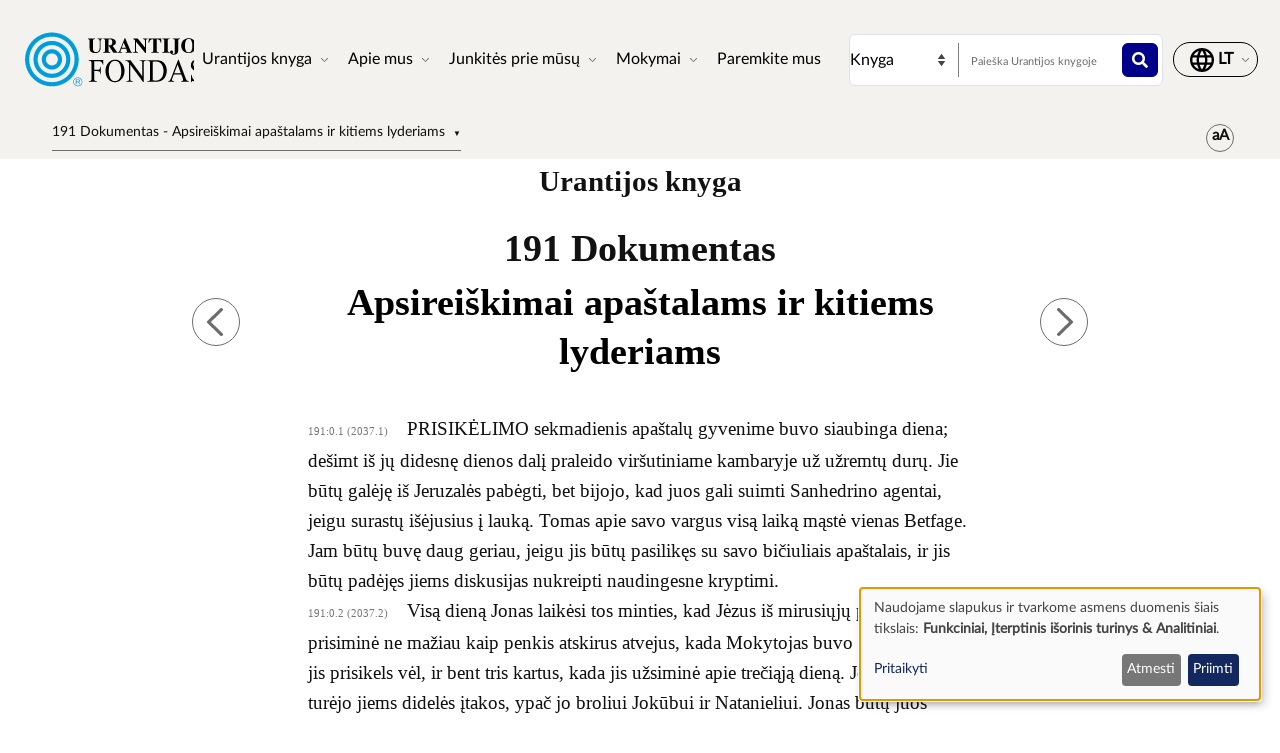

--- FILE ---
content_type: text/html; charset=UTF-8
request_url: https://www.urantia.org/lt/urantijos-knyga/191-dokumentas-apsireiskimai-apastalams-ir-kitiems-lyderiams
body_size: 24601
content:
<!DOCTYPE html>
<html lang="lt" dir="ltr" prefix="og: https://ogp.me/ns#">
  <head>
    <meta charset="utf-8" />
<meta name="description" content="Urantijos knyga191 Dokumentas" />
<link rel="canonical" href="https://www.urantia.org/lt/urantijos-knyga/191-dokumentas-apsireiskimai-apastalams-ir-kitiems-lyderiams" />
<link rel="icon" href="/sites/default/files/site-logos/favicon/favicon.ico" />
<link rel="mask-icon" href="/sites/default/files/site-logos/favicon/safari-pinned-tab.svg" color="#5bbad5" />
<link rel="icon" sizes="16x16" href="/sites/default/files/site-logos/favicon/favicon-16x16.png" />
<link rel="icon" sizes="32x32" href="/sites/default/files/site-logos/favicon/favicon-32x32.png" />
<link rel="icon" sizes="192x192" href="/sites/default/files/site-logos/favicon/android-chrome-192x192.png" />
<link rel="apple-touch-icon" sizes="180x180" href="/sites/default/files/site-logos/favicon/apple-touch-icon.png" />
<link rel="apple-touch-icon-precomposed" sizes="180x180" href="/sites/default/files/site-logos/favicon/apple-touch-icon.png" />
<link rel="manifest" href="/sites/default/files/site-logos/favicon/site.webmanifest" crossorigin="use-credentials" />
<meta name="Generator" content="Drupal 10 (https://www.drupal.org)" />
<meta name="MobileOptimized" content="width" />
<meta name="HandheldFriendly" content="true" />
<meta name="viewport" content="width=device-width, initial-scale=1, shrink-to-fit=no" />
<meta http-equiv="x-ua-compatible" content="ie=edge" />
<link rel="alternate" hreflang="en" href="https://www.urantia.org/urantia-book-standardized/paper-191-appearances-apostles-and-other-leaders" />
<link rel="alternate" hreflang="ar" href="https://www.urantia.org/ar/kitb-ywrnshy/191-wrq-lzhwrt-l-lrusl-wqd-akhryn" />
<link rel="alternate" hreflang="bg" href="https://www.urantia.org/bg/knigata-urantiya/dokument-191-yavyavaniyata-pred-apostolite-i-drugite-lideri" />
<link rel="alternate" hreflang="zh-hans" href="https://www.urantia.org/zh-hans/urantia-book/paper-191" />
<link rel="alternate" hreflang="cs" href="https://www.urantia.org/cs/kniha-urantia/kapitola-191-zjeveni-apostolum-ostatnim-vudcum" />
<link rel="alternate" hreflang="da" href="https://www.urantia.org/da/urantia-bogen/kapitel-191-jesus-abenbare-sig-apostlerne-og-andre-ledere" />
<link rel="alternate" hreflang="nl" href="https://www.urantia.org/nl/het-urantia-boek/verhandeling-191-verschijningen-aan-de-apostelen-en-andere-leiders" />
<link rel="alternate" hreflang="et" href="https://www.urantia.org/et/urantia-raamat/191-kiri-ilmumine-apostlitele-ja-teistele-juhtidele" />
<link rel="alternate" hreflang="fa" href="https://www.urantia.org/fa/khtb-ywrnshy/mqlhy-191-zhwrbh-hwrywn-wsyr-rhbr" />
<link rel="alternate" hreflang="fi" href="https://www.urantia.org/fi/urantia-kirja/luku-191-ilmestymiset-apostoleille-ja-muille-johtohenkiloille" />
<link rel="alternate" hreflang="fr" href="https://www.urantia.org/fr/le-livre-d-urantia/fascicule-191-apparitions-aux-apotres-et-d-autres-disciples" />
<link rel="alternate" hreflang="de" href="https://www.urantia.org/de/das-urantia-buch/schrift-191-erscheinungen-vor-den-aposteln-und-anderen-fuhrern" />
<link rel="alternate" hreflang="el" href="https://www.urantia.org/el/vivlio-tis-oyrantia/eggrafo-191-emfaniseis-stoys-apostoloys-kai-alloys-arhigoys" />
<link rel="alternate" hreflang="he" href="https://www.urantia.org/he/hspr-shl-vrntyh/msmk-191-hhvpvt-lyny-hshlykhym-vkhrym" />
<link rel="alternate" hreflang="hu" href="https://www.urantia.org/hu/az-urantia-konyv/191-iras-jelenesek-az-apostolok-es-mas-vezetok-elott" />
<link rel="alternate" hreflang="id" href="https://www.urantia.org/id/buku-urantia/makalah-191-penampakan-kepada-para-rasul-dan-pemimpin-lainnya" />
<link rel="alternate" hreflang="it" href="https://www.urantia.org/it/il-libro-di-urantia/fascicolo-191-le-apparizioni-agli-apostoli-e-ad-altri-discepoli-influenti" />
<link rel="alternate" hreflang="ja" href="https://www.urantia.org/ja/uranteiabutuku/lun-wen-191-shi-tu-tota-nozhi-dao-zhe-da-henochu-xian" />
<link rel="alternate" hreflang="ko" href="https://www.urantia.org/ko/yuransia-seo/je-191-pyeonsadowa-dareun-jidojadeulege-natanasim" />
<link rel="alternate" hreflang="lt" href="https://www.urantia.org/lt/urantijos-knyga/191-dokumentas-apsireiskimai-apastalams-ir-kitiems-lyderiams" />
<link rel="alternate" hreflang="pl" href="https://www.urantia.org/pl/ksiega-urantii/przekaz-191-ukazanie-sie-apostolom-i-innym-przywodcom" />
<link rel="alternate" hreflang="pt" href="https://www.urantia.org/pt/o-livro-de-urantia/documento-191-aparicoes-aos-apostolos-aos-outros-lideres" />
<link rel="alternate" hreflang="ro" href="https://www.urantia.org/ro/cartea-urantia/capitolul-191-aparitia-apostolilor-si-altor-ucenici-influenti" />
<link rel="alternate" hreflang="ru" href="https://www.urantia.org/ru/kniga-urantii/dokument-191-yavleniya-apostolam-i-drugim-lideram" />
<link rel="alternate" hreflang="es" href="https://www.urantia.org/es/el-libro-urantia/documento-191-las-apariciones-los-apostoles-y-otros-lideres" />
<link rel="alternate" hreflang="es-eur" href="https://www.urantia.org/es-eur/el-libro-de-urantia-europea/documento-191-las-apariciones-los-apostoles-y-otros-discipulos" />
<link rel="alternate" hreflang="es-int" href="https://www.urantia.org/es-int/el-libro-de-urantia-internacional/documento-191-las-apariciones-los-apostoles-y-otros-lideres" />
<link rel="alternate" hreflang="sv" href="https://www.urantia.org/sv/urantiaboken/kapitel-191-jesus-uppenbarar-sig-apostlarna-och-andra-ledare" />
<link rel="alternate" hreflang="tr" href="https://www.urantia.org/tr/urantianin-kitabi/191-makale-havariler-ve-diger-onderlere-gorunusler" />
<link rel="prev" href="/lt/urantijos-knyga/190-dokumentas-morontiniai-jezaus-apsireiskimai" />
<link rel="up" href="/lt/urantijos-knyga/dalis-iv-jezaus-gyvenimas-ir-mokymai" />
<link rel="next" href="/lt/urantijos-knyga/192-dokumentas-apsireiskimai-galilejoje" />

    <title>191 Dokumentas - Apsireiškimai apaštalams ir kitiems lyderiams | Urantijos Knyga | Fondas Urantijos</title>
    <link rel="stylesheet" media="all" href="/sites/default/files/css/css_IExUTAJiJJC7ntQClHNHFJFs8V0NPgJwm6781In86rI.css?delta=0&amp;language=lt&amp;theme=urantia&amp;include=[base64]" />
<link rel="stylesheet" media="all" href="/sites/default/files/css/css_ShvN_W9pts0yCWSbj7Tb_tr19k18dgdd97wF983izT4.css?delta=1&amp;language=lt&amp;theme=urantia&amp;include=[base64]" />
<link rel="stylesheet" media="all" href="//use.fontawesome.com/releases/v5.13.0/css/all.css" />
<link rel="stylesheet" media="all" href="/sites/default/files/css/css_rOwTEB8Ny237MT0O9IAMMu_iv5nLk7xF5oS51SgfJI4.css?delta=3&amp;language=lt&amp;theme=urantia&amp;include=[base64]" />

    <script type="application/json" data-drupal-selector="drupal-settings-json">{"path":{"baseUrl":"\/","pathPrefix":"lt\/","currentPath":"node\/217","currentPathIsAdmin":false,"isFront":false,"currentLanguage":"lt"},"pluralDelimiter":"\u0003","suppressDeprecationErrors":true,"ajaxPageState":{"libraries":"[base64]","theme":"urantia","theme_token":null},"ajaxTrustedUrl":{"\/lt\/search\/node":true},"gtag":{"tagId":"","consentMode":true,"otherIds":[],"events":[],"additionalConfigInfo":[]},"gtm":{"tagId":null,"settings":{"data_layer":"dataLayer","include_classes":false,"allowlist_classes":"","blocklist_classes":"","include_environment":false,"environment_id":"","environment_token":""},"tagIds":["GTM-WXKH457"]},"responsive_menu":{"position":"right","theme":"theme-light","pagedim":"pagedim","modifyViewport":true,"use_bootstrap":true,"breakpoint":"all and (min-width: 768px)","drag":false,"superfish":{"active":true,"delay":300,"speed":100,"speedOut":100},"mediaQuery":"all and (min-width: 768px)","custom":{"options":{"navbar":{"add":true,"title":"Meniu"}},"config":{"classNames":{"selected":"my-custom-menu--active-trail"}}}},"klaro":{"config":{"elementId":"klaro","storageMethod":"cookie","cookieName":"klaro","cookieExpiresAfterDays":180,"cookieDomain":"","groupByPurpose":false,"acceptAll":false,"hideDeclineAll":false,"hideLearnMore":false,"learnMoreAsButton":false,"additionalClass":" hide-consent-dialog-title klaro-theme-urantia","htmlTexts":false,"autoFocus":true,"privacyPolicy":"\/privacy-policy","lang":"lt","services":[{"name":"cms","default":true,"title":"Funkciniai","description":"Saugo duomenis (pvz., naudotojo sesijos slapuk\u0105) j\u016bs\u0173 nar\u0161ykl\u0117je (b\u016btina norint naudotis \u0161ia svetaine).","purposes":["cms"],"callbackCode":"","cookies":[["^[SESS|SSESS]","",""]],"required":true,"optOut":false,"onlyOnce":false,"contextualConsentOnly":false,"contextualConsentText":"","wrapperIdentifier":[],"translations":{"lt":{"title":"Funkciniai"}}},{"name":"klaro","default":true,"title":"Sutikimo tvarkykl\u0117","description":"Klaro! Slapuk\u0173 ir sutikimo tvarkykl\u0117 i\u0161saugo j\u016bs\u0173 sutikimo b\u016bsen\u0105 nar\u0161ykl\u0117je.","purposes":["cms"],"callbackCode":"","cookies":[["klaro","",""]],"required":true,"optOut":false,"onlyOnce":false,"contextualConsentOnly":false,"contextualConsentText":"","wrapperIdentifier":[],"translations":{"lt":{"title":"Sutikimo tvarkykl\u0117"}}},{"name":"youtube","default":true,"title":"YouTube","description":"\u201eYouTube\u201c yra \u201eGoogle\u201c priklausanti internetin\u0117 vaizdo \u012fra\u0161\u0173 dalijimosi platforma.","purposes":["external_content"],"callbackCode":"","cookies":[],"required":false,"optOut":false,"onlyOnce":false,"contextualConsentOnly":false,"contextualConsentText":"","wrapperIdentifier":[],"translations":{"lt":{"title":"YouTube"}}},{"name":"ga","default":true,"title":"Google Analytics","description":"Stebi svetain\u0117s lankymus internetu kaip paslaug\u0105.","purposes":["analytics"],"callbackCode":"if (typeof gtag === \u0027function\u0027) {\r\n   gtag(\u0027consent\u0027, \u0027update\u0027, {\r\n      \u0027analytics_storage\u0027: consent ? \u0027granted\u0027 : \u0027denied\u0027,\r\n      \u0027ad_storage\u0027: consent ? \u0027granted\u0027 : \u0027denied\u0027,\r\n      \u0027ad_personalization\u0027: consent ? \u0027granted\u0027 : \u0027denied\u0027,\r\n      \u0027ad_user_data\u0027: consent ? \u0027granted\u0027 : \u0027denied\u0027,\r\n   });\r\n}","cookies":[["^_ga(_.*)?","",""],["^_gid","",""],["^IDE","",""]],"required":false,"optOut":false,"onlyOnce":false,"contextualConsentOnly":false,"contextualConsentText":"","wrapperIdentifier":[],"translations":{"lt":{"title":"Google Analytics"}}}],"translations":{"lt":{"consentModal":{"title":"Asmens duomen\u0173 ir slapuk\u0173 naudojimas","description":"Pasirinkite paslaugas ir tre\u010di\u0173j\u0173 \u0161ali\u0173 programas, kurias nor\u0117tume naudoti.","privacyPolicy":{"name":"privatumo politika","text":"Nor\u0117dami su\u017einoti daugiau, perskaitykite m\u016bs\u0173 {privacyPolicy}."}},"consentNotice":{"title":"Asmens duomen\u0173 ir slapuk\u0173 naudojimas","changeDescription":"There were changes since your last visit, please update your consent.","description":"Naudojame slapukus ir tvarkome asmens duomenis \u0161iais tikslais: {purposes}.\r\n","learnMore":"Pritaikyti","privacyPolicy":{"name":"privatumo politika"}},"ok":"Priimti","save":"Saugoti","decline":"Atmesti","close":"U\u017edaryti","acceptAll":"Accept all","acceptSelected":"Priimti pasirinktus","service":{"disableAll":{"title":"\u012ejungti\/i\u0161jungti visas paslaugas","description":"Naudokite \u0161\u012f jungikl\u012f nor\u0117dami \u012fjungti arba i\u0161jungti visas paslaugas."},"optOut":{"title":"(opt-out)","description":"This service is loaded by default (opt-out possible)."},"required":{"title":"(visada privaloma)","description":"This service is always required."},"purposes":"Purposes","purpose":"Paskirtis"},"contextualConsent":{"acceptAlways":"Visada","acceptOnce":"Taip (\u0161\u012f kart\u0105)","description":"Load external content supplied by {title}?"},"poweredBy":"Veikia su Klaro!","purposeItem":{"service":"Service","services":"Services"},"privacyPolicy":{"name":"privatumo politika","text":"Nor\u0117dami su\u017einoti daugiau, perskaitykite m\u016bs\u0173 {privacyPolicy}."},"purposes":{"cms":{"title":"Funkciniai","description":""},"advertising":{"title":"Reklama ir Rinkodara","description":""},"analytics":{"title":"Analitiniai","description":""},"livechat":{"title":"Live chat","description":""},"security":{"title":"Saugumas","description":""},"styling":{"title":"Styling","description":""},"external_content":{"title":"\u012eterptinis i\u0161orinis turinys","description":""}}}},"showNoticeTitle":true,"styling":{"theme":["light"]}},"dialog_mode":"notice","show_toggle_button":false,"toggle_button_icon":null,"show_close_button":false,"exclude_urls":[],"disable_urls":[]},"block_ajax":{"config":{"type":"GET","timeout":"60000","async":true,"cache":true,"dataType":"json"},"blocks":{"urantia_custombooknavigation":{"id":"custom_book_navigation","label":"Custom book navigation","label_display":"0","provider":"custom_book_block","block_mode":"all pages","target_book":"17","start_level":"1","max_levels":"0","always_expand":1,"block_ajax":{"is_ajax":1,"max_age":"0","show_spinner":1,"placeholder":"Loading...","ajax_defaults":{"method":"GET","timeout":"60000","others":{"async":"async","cache":"cache"}}}}}},"user":{"uid":0,"permissionsHash":"b89483aea1183f28c3d8feeab677d81a2f16338de296cf839b7407647ddac358"}}</script>
<script src="/sites/default/files/js/js_cAHE9zqdX8aC7hjY7ChV1jp7cAKBubeqRwW4iaLOp8w.js?scope=header&amp;delta=0&amp;language=lt&amp;theme=urantia&amp;include=[base64]"></script>
<script src="/modules/contrib/google_tag/js/gtag.js?t7fo4w"></script>
<script src="/modules/contrib/google_tag/js/gtm.js?t7fo4w"></script>
<script src="/libraries/klaro/dist/klaro-no-translations-no-css.js?t7fo4w" defer id="klaro-js"></script>

  </head>
  <body id="bootstrap-overrides"  class="layout-no-sidebars page-node-217 path-node node--type-book">
    <a href="#main-content" class="visually-hidden-focusable">
      Pereiti į pagrindinį turinį
    </a>
    <noscript><iframe src="https://www.googletagmanager.com/ns.html?id=GTM-WXKH457"
                  height="0" width="0" style="display:none;visibility:hidden"></iframe></noscript>

      <div class="dialog-off-canvas-main-canvas" data-off-canvas-main-canvas>
    
<div id="page-wrapper">
  <div id="page">
    <header id="header" class="header" role="banner" aria-label="Site header">
      
        
  <div class="container-fluid p-3 px-4">
    <div class="row align-items-center">
      <div class="col-8 col-sm-9 col-md-3 col-lg-2 col-xl-2 order-1 order-sm-1 order-md-1 order-lg-1 order-xl-1 my-3">
            <a href="/lt" title="Pradžia" rel="home" class="navbar-brand">
          <img src="/sites/default/files/site-logos/lithuanian-logo.svg" alt="Pradžia" class="img-fluid d-inline-block align-top site-logo-img" />
        <span class="ml-2 d-none d-md-inline"></span>
  </a>


      </div>
      <div class="col-2 col-sm-1 col-md-1 col-lg-6 col-xl-6 order-3 order-sm-3 order-md-4 order-lg-2 order-xl-2 d-flex justify-content-end text-nowrap d-print-none">
        <nav  class="navbar navbar-dark bg-primary navbar-expand-lg" id="navbar-main">
                                <button class="navbar-toggler navbar-toggler-right" type="button" data-toggle="collapse" data-target="#CollapsingNavbar" aria-controls="CollapsingNavbar" aria-expanded="false" aria-label="Toggle navigation">
              <span class="navbar-toggler-icon"></span>
            </button>
            <div class="collapse navbar-collapse" id="CollapsingNavbar">
                <div id="block-urantia-horizontalmenu" class="block block-responsive-menu block-responsive-menu-horizontal-menu">
  
    
      <div class="content">
      <nav class="responsive-menu-block-wrapper">
  
              <ul id="horizontal-menu" class="horizontal-menu">
                    <li class="menu-item menu-item--expanded">
        <span data-icon-position="before">Urantijos knyga</span>
                                <ul class="menu sub-nav">
                    <li class="menu-item">
        <a href="/lt/urantijos-knyga/skaitymas" data-drupal-link-system-path="node/255">Skaitymas</a>
              </li>
                <li class="menu-item">
        <a href="/lt/urantijos-knyga/atsisiusti-urantijos-knygos-teksta" data-drupal-link-system-path="node/304">Atsisiųsti</a>
              </li>
                <li class="menu-item">
        <a href="/lt/node/301" data-drupal-link-system-path="node/301">Klausytis</a>
              </li>
                <li class="menu-item">
        <a href="/lt/learn-about-urantia-book" data-drupal-link-system-path="node/307">Pristatymas</a>
              </li>
                <li class="menu-item">
        <a href="/lt/MultiLanguageBook" data-drupal-link-system-path="node/259">Knyga įvairiomis kalbomis</a>
              </li>
                <li class="menu-item">
        <a href="/lt/urantijos-knyga/pirkimas" data-drupal-link-system-path="node/305">Pirkimas</a>
              </li>
        </ul>
  
              </li>
                <li class="menu-item menu-item--expanded">
        <span data-icon-position="before">Apie mus</span>
                                <ul class="menu sub-nav">
                    <li class="menu-item">
        <a href="/lt/node/261" data-drupal-link-system-path="node/261">Kas mes esame</a>
              </li>
                <li class="menu-item">
        <a href="/lt/node/262" data-drupal-link-system-path="node/262">Kuo mes užsiimame</a>
              </li>
                <li class="menu-item">
        <a href="/lt/node/298" data-drupal-link-system-path="node/298">Naujienos</a>
              </li>
                <li class="menu-item">
        <a href="/lt/node/2058" data-drupal-link-system-path="node/2058">Metinė ataskaita</a>
              </li>
        </ul>
  
              </li>
                <li class="menu-item menu-item--expanded">
        <span data-icon-position="before">Junkitės prie mūsų</span>
                                <ul class="menu sub-nav">
                    <li class="menu-item">
        <a href="/lt/junkites-prie-musu/bendraukite-su-skaitytojais" data-drupal-link-system-path="node/264">Bendraukite su skaitytojais</a>
              </li>
                <li class="menu-item">
        <a href="/lt/renginiai" data-drupal-link-system-path="node/265">Renginiai</a>
              </li>
                <li class="menu-item">
        <a href="/lt/susisiekite-su-mumis" data-drupal-link-system-path="node/245">Susisiekite su mumis</a>
              </li>
        </ul>
  
              </li>
                <li class="menu-item menu-item--expanded">
        <span data-icon-position="before">Mokymai</span>
                                <ul class="menu sub-nav">
                    <li class="menu-item">
        <a href="/lt/node/267" data-drupal-link-system-path="node/267">Internetinė mokykla</a>
              </li>
                <li class="menu-item">
        <a href="/lt/node/268" data-drupal-link-system-path="node/268">Mokomoji medžiaga</a>
              </li>
                <li class="menu-item">
        <a href="/lt/node/269" data-drupal-link-system-path="node/269">Seminarai ir pristatymai</a>
              </li>
                <li class="menu-item">
        <a href="https://library.urantia.org/" data-icon-position="before">Vertimų biblioteka</a>
              </li>
        </ul>
  
              </li>
                <li class="menu-item">
        <a href="/lt/node/300" data-drupal-link-system-path="node/300">Paremkite mus</a>
              </li>
        </ul>
  


</nav>



    </div>
  </div>


            </div>
                                      </nav>
      </div>
      <div class="col-12 col-sm-12 col-md-6 col-lg-3 col-xl-3 order-3 order-sm-3 order-md-2 order-lg-3 order-xl-3 px-0 d-print-none">
        <div class="row search-row py-2 flex-nowrap col-12 m-0">
          <select id="searchType" class="col-4 px-0 invisible">
            <option value="book">Knyga</option>
            <option value="website">Svetainė</option>
          </select>
          <div class="website-search-form hidden col-8">
              <section class="row region region-header-form">
    <div class="search-block-form block block-search block-search-form-block" data-drupal-selector="search-block-form" id="block-urantia-search-form-wide" role="search">
  
    
    <div class="content container-inline">
        <div class="content container-inline">
      <form action="/lt/search/node" method="get" id="search-block-form" accept-charset="UTF-8" class="search-form search-block-form form-row">
  




        
  <div class="js-form-item js-form-type-search form-type-search js-form-item-keys form-item-keys form-no-label mb-3">
          <label for="edit-keys" class="visually-hidden">Paieška</label>
                    <input title="Enter the terms you wish to search for." placeholder="Paieška svetainėje" data-drupal-selector="edit-keys" type="search" id="edit-keys" name="keys" value="" size="15" maxlength="128" class="form-search form-control" />

                      </div>
<div data-drupal-selector="edit-actions" class="form-actions js-form-wrapper form-wrapper mb-3" id="edit-actions"><button data-drupal-selector="edit-submit" type="submit" id="edit-submit" value="" class="button js-form-submit form-submit btn btn-primary"></button>
</div>

</form>

    </div>
  
  </div>
</div>

  </section>

          </div>
          <div class="uranita-external hidden col-8 px-1">
            <form action="/lt/urantijos-knyga/paieska" method="GET" id="book-search-form" class="search-form uranita-external">
              <div class="form-item">
                <input type="text" class="input-text empty form-search form-control" value="" size="15" name="keys" id="hdr-book" placeholder="Paieška Urantijos knygoje">
                <button data-drupal-selector="book-submit" type="submit" id="book-submit" value="" class="button js-form-submit form-submit btn btn-primary"></button>
              </div>
            </form>
          </div>
        </div>
      </div>
      <div class="col-2 col-sm-2 col-md-2 col-lg-1 col-xl-1 order-2 order-sm-2 order-md-3 order-lg-4 order-xl-4 text-nowrap d-print-none">
          <section class="row region region-secondary-menu">
    <nav role="navigation" aria-labelledby="block-urantia-actionmenu-menu" id="block-urantia-actionmenu" class="block block-menu navigation menu--action-menu">
            
  <h2 class="visually-hidden" id="block-urantia-actionmenu-menu">Action Menu</h2>
  

        
              <ul class="clearfix nav justify-content-center">
                    <li class="nav-item p-0 d-flex align-items-center">
                <span data-icon-position="before" class="nav-link">  <svg class="micon uranita-icon-set-Language" aria-hidden="true"><use xlink:href="https://www.urantia.org/sites/default/files/micon/uranita-icon-set/symbol-defs.svg#uranita-icon-set-Language"></use></svg>

  <span  class="icon-label">
    &nbsp;
  </span>
</span>
              </li>
        </ul>
  


  </nav>

  </section>

      </div>
    </div>
  </div>

  <div class="header-book d-print-none">
    <div class="container">
      <div class="row">
        <div class="col-md-12">
            <section class="row region region-header-book">
    <div class="block-ajax">
  
  <div class="block-ajax-placeholder"
       data-block-ajax-id="urantia_custombooknavigation"
       data-block-ajax-plugin-id="custom_book_navigation"
       data-block-ajax-provider="custom_book_block"
       data-block-ajax-placeholder="Loading..."
       data-block-ajax-show-spinner="1">
      </div>
</div>
<div id="block-urantia-audiostreaming" class="block block-urantia-book block-audio-streaming">
  
    
      <div class="content">
      
    </div>
  </div>
<div id="block-urantia-textsizetoggleparagraphnumber" class="block block-urantia-book block-text-size-and-toggle-paragraph-number">
  
    
      <div class="content">
      
<div class="block block-">
  <div class="text-size-toggle-paragraph-number-outer-wrapper">
    <div class="text-size-crontrols-toggle" type="button" data-bs-toggle="collapse" data-bs-target="#toggleParagraphNumbersWrapper" aria-expanded=false aria-controls="toggleParagraphNumbersWrapper">
      <span class="icon-text-size"></span>
    </div>
    <div id="toggleParagraphNumbersWrapper" class="text-size-toggle-paragraph-number-wrapper collapse">
      <div class="text-size-toggles">
        <span class="text-small-toggle"></span>
        <span class="text-regular-toggle active"></span>
        <span class="text-large-toggle"></span>
      </div>
      <div class="toggle-paragraph-numbers-wrapper">
        <label class="switch">
          <input type="checkbox" checked="checked">
          <span class="slider round"></span>
        </label>
        <span class="switch-label">
          Pastraipų numeravimas
        </span>
      </div>
    </div>
  </div>
</div>

    </div>
  </div>

  </section>

        </div>
      </div>
    </div>
  </div>

  <div class="header-audiobook d-print-none">
    <div class="container-fluid bg-dark text-white">
      
    </div>
  </div>

    </header>
          <div class="highlighted">
        <aside class="container-fluid section clearfix" role="complementary">
            <div data-drupal-messages-fallback class="hidden"></div>


        </aside>
      </div>
            <div id="main-wrapper" class="layout-main-wrapper clearfix">
              <div id="main" class="p-0 container-fluid">
          
          <div class="row mx-0 row-offcanvas row-offcanvas-left clearfix">
              <main class="main-content col" id="content" role="main">
                <section class="section">
                  <a href="#main-content" id="main-content" tabindex="-1"></a>
                    
<section  class="region-wrapper-content full-width" style="">
			                <div id="block-urantia-page-title" class="block block-core block-page-title-block">
  
    
      <div class="content">
      
  <h1 class="title"><span class="field field--name-title field--type-string field--label-hidden">191 Dokumentas - Apsireiškimai apaštalams ir kitiems lyderiams</span>
</h1>


    </div>
  </div>
<div id="block-urantia-content" class="block block-system block-system-main-block">
  
    
      <div class="content">
      
<div data-history-node-id="217" class="node node--type-book node--view-mode-full ds-1col clearfix">

  

  <div class="container">
    
            <div class="clearfix text-formatted field field--name-body field--type-text-with-summary field--label-hidden field__item">    <div class="bookRead">
      <p class="title" data-tin="UF-LIT-001-2004-1.7">Urantijos knyga</p><p class="paper">191 Dokumentas</p><h1 id="U191_0_0" class="pap" data-paper-number="191" data-paper-section="0" data-paper-paragraph="0" data-page-number="2037" data-page-paragraph="1" data-text-type="0">Apsireiškimai apaštalams ir kitiems lyderiams</h1><p id="U191_0_1" class="ub-btn" data-paper-number="191" data-paper-section="0" data-paper-paragraph="1" data-page-number="2037" data-page-paragraph="1" data-text-type="2"><small>191:0.1 (2037.1) </small>PRISIKĖLIMO sekmadienis apaštalų gyvenime buvo siaubinga diena; dešimt iš jų didesnę dienos dalį praleido viršutiniame kambaryje už užremtų durų. Jie būtų galėję iš Jeruzalės pabėgti, bet bijojo, kad juos gali suimti Sanhedrino agentai, jeigu surastų išėjusius į lauką. Tomas apie savo vargus visą laiką mąstė vienas Betfage. Jam būtų buvę daug geriau, jeigu jis būtų pasilikęs su savo bičiuliais apaštalais, ir jis būtų padėjęs jiems diskusijas nukreipti naudingesne kryptimi.</p><p id="U191_0_2" class="ub-btn" data-paper-number="191" data-paper-section="0" data-paper-paragraph="2" data-page-number="2037" data-page-paragraph="2" data-text-type="2"><small>191:0.2 (2037.2) </small>Visą dieną Jonas laikėsi tos minties, kad Jėzus iš mirusiųjų prisikėlė. Jis prisiminė ne mažiau kaip penkis atskirus atvejus, kada Mokytojas buvo pareiškęs, kad jis prisikels vėl, ir bent tris kartus, kada jis užsiminė apie trečiąją dieną. Jono požiūris turėjo jiems didelės įtakos, ypač jo broliui Jokūbui ir Natanieliui. Jonas būtų juos įtakojęs dar daugiau, jeigu nebūtų buvęs jauniausias grupės narys.</p><p id="U191_0_3" class="ub-btn" data-paper-number="191" data-paper-section="0" data-paper-paragraph="3" data-page-number="2037" data-page-paragraph="3" data-text-type="2"><small>191:0.3 (2037.3) </small>Jų problemos didele dalimi kilo dėl to, kad jie buvo izoliuoti. Jonas Morkus jiems pranešinėjo, kas vyksta prie šventyklos, ir informuodavo apie tuos daugelį gandų, vis labiau sklindančių mieste, bet jam neatėjo į galvą mintis surinkti visas tas naujienas iš įvairių tikinčiųjų grupių, kurioms Jėzus jau buvo apsireiškęs. Tai buvo tos rūšies tarnyba, kurią iki tol vykdė Dovydo pasiuntiniai, bet dabar jie visi buvo išvykę su savo paskutiniąja užduotimi kaip šio prisikėlimo šaukliai toms tikinčiųjų grupėms, kurios gyveno toli nuo Jeruzalės. Pirmą kartą per visus šiuos metus apaštalai suvokė, kaip daug jie priklausė nuo Dovydo pasiuntinių kasdien gaudami informaciją apie karalystės reikalus.</p><p id="U191_0_4" class="ub-btn" data-paper-number="191" data-paper-section="0" data-paper-paragraph="4" data-page-number="2037" data-page-paragraph="4" data-text-type="2"><small>191:0.4 (2037.4) </small>Visą šitą dieną Petras, kaip jam ir būdinga, emocionaliai svyravo tarp įtikėjimo ir dvejonių, susijusių su Mokytojo prisikėlimu. Petras negalėjo užmiršti gulinčių kapavietėje įkapių vaizdo, tarsi Jėzaus kūnas būtų ką tik išgaravęs iš vidaus. “Bet,” samprotavo Petras, “jeigu jis yra prisikėlęs ir gali pasirodyti šioms moterims, tai kodėl gi jis nepasirodo mums, savo apaštalams?” Petras nusimindavo, kai pagalvodavo, jog galbūt pas juos Jėzus neateina dėl to, kad tarp apaštalų yra jis, kadangi Jėzaus jis buvo išsižadėjęs tą naktį Anaso kieme. Ir tada jis save padrąsindavo ta žinia, kurią buvo atnešusios moterys, “Eikite pasakyti mano apaštalams—ir Petrui.” Bet pasidrąsinti šitokia žinia reiškė, kad jis turi patikėti, jog šios moterys iš tikrųjų matė ir girdėjo prisikėlusį Mokytoją. Šitaip Petras svyravo tarp įtikėjimo ir abejonių per visą dieną, iki to meto, kai buvo šiek tiek po aštuonių, kada surizikavo išeiti laukan į kiemą. Petras galvojo pasišalinti nuo apaštalų, taip, kad negalėtų trukdyti Jėzui ateiti pas juos dėl to, kad Mokytojo buvo išsižadėjęs.</p><p id="U191_0_5" class="ub-btn" data-paper-number="191" data-paper-section="0" data-paper-paragraph="5" data-page-number="2037" data-page-paragraph="5" data-text-type="2"><small>191:0.5 (2037.5) </small>Jokūbas Zabediejus iš pradžių pasisakė už tai, kad jie visi eitų prie kapavietės; jis buvo labai nusiteikęs daryti ką nors tam, jog šią paslaptį išsiaiškintų iki galo. Būtent Natanielius juos sulaikė nuo to, kad jie pasirodytų viešai atsiliepdami į Jokūbo raginimą, ir šitą jis padarė primindamas jiems Jėzaus įspėjimą, kad šituo metu nerizikuotų savąja gyvybe be reikalo. Iki vidurdienio Jokūbas kartu su kitais nusiramino, kad toliau budriai lauktų. Jis kalbėjo mažai; jis buvo nepaprastai nusivylęs, kadangi Jėzus jiems neapsireiškė, o apie Mokytojo daugelį apsireiškimų kitoms grupėms ir kitiems individams jis nieko nežinojo.</p><p id="U191_0_6" class="ub-btn" data-paper-number="191" data-paper-section="0" data-paper-paragraph="6" data-page-number="2038" data-page-paragraph="1" data-text-type="2"><small>191:0.6 (2038.1) </small>Andriejus šitą dieną daug klausėsi. Ši situacija jį nepaprastai glumino ir jis daugiau negu įprasta dvejojo, bet jis bent jau jautė tam tikrą laisvės pojūtį dėl to, kad nebeturėjo pareigos vadovauti savo bičiuliams apaštalams. Jis iš tikrųjų buvo dėkingas, kad Mokytojas jį buvo išlaisvinęs nuo vadovavimo naštos prieš tai, kada juos užgriuvo šitie sunkūs laikai.</p><p id="U191_0_7" class="ub-btn" data-paper-number="191" data-paper-section="0" data-paper-paragraph="7" data-page-number="2038" data-page-paragraph="2" data-text-type="2"><small>191:0.7 (2038.2) </small>Ne kartą per šitos tragiškos dienos ilgas ir sekinančias valandas vienintelė paguoda grupei buvo Natanieliui būdingos filosofinio pobūdžio pastabos. Per visą dieną jis iš tiesų turėjo tą kontroliuojantį poveikį šitiems dešimčiai. Jis iš tikrųjų nė karto neišsakė savo nuomonės, tiki ar netiki Mokytojo prisikėlimu. Bet dienai slenkant, jis vis labiau linko tikėti tuo, kad Jėzus savo pažadą vėl prisikelti buvo įvykdęs.</p><p id="U191_0_8" class="ub-btn" data-paper-number="191" data-paper-section="0" data-paper-paragraph="8" data-page-number="2038" data-page-paragraph="3" data-text-type="2"><small>191:0.8 (2038.3) </small>Simonas Uolusis buvo per daug prislėgtas, jog dalyvautų diskusijose. Didžiąją laiko dalį jis praleido įsitaisęs ant krėslo kambario kampe žiūrėdamas į sieną; per ištisą dieną jis nekalbėjo ir pusės tuzino kartų. Jo samprata apie karalystę sudužo, ir jis negalėjo suprasti to, jog Mokytojo prisikėlimas galėtų šitą padėtį iš esmės pakeisti. Jo nusivylimas buvo labai asmeniškas ir iš viso perdaug gilus, kad po jo būtų galima greitu laiku atsigauti, net ir tokio nepaprasto fakto, kaip šis prisikėlimas, akivaizdoje.</p><p id="U191_0_9" class="ub-btn" data-paper-number="191" data-paper-section="0" data-paper-paragraph="9" data-page-number="2038" data-page-paragraph="4" data-text-type="2"><small>191:0.9 (2038.4) </small>Keista, bet paprastai nešnekus Pilypas per šitos dienos visą popietę šnekėjo daug. Iki vidurdienio jis mažai ką turėjo pasakyti, bet visą popietę jis klausinėjo kitų apaštalų. Pilypo klausimai Petrą dažnai suerzindavo, bet kiti į jo klausinėjimus žiūrėjo geranoriškai. Pilypas ypač norėjo sužinoti, jeigu Jėzus yra prisikėlęs iš kapo, tai ar ant jo kūno liko nukryžiavimo fizinės žymės.</p><p id="U191_0_10" class="ub-btn" data-paper-number="191" data-paper-section="0" data-paper-paragraph="10" data-page-number="2038" data-page-paragraph="5" data-text-type="2"><small>191:0.10 (2038.5) </small>Motiejus buvo labai sutrikęs; jis savo bičiulių diskusijų klausėsi, bet didžiausią laiko dalį skyrė tam, kad mintyse apmąstytų finansų problemą, kuri jiems iškils ateityje. Nežiūrint tariamo Jėzaus prisikėlimo, Judo nebebuvo, Dovydas be jokių ceremonijų pinigus perdavė jam, ir jie nebeturėjo autoritetingo vadovo. Prieš Motiejui pradedant rimtai svarstyti jų argumentus, susijusius su prisikėlimu, jis jau pats betarpiškai išvydo Mokytoją.</p><p id="U191_0_11" class="ub-btn" data-paper-number="191" data-paper-section="0" data-paper-paragraph="11" data-page-number="2038" data-page-paragraph="6" data-text-type="2"><small>191:0.11 (2038.6) </small>Alfiejaus dvyniai šitose rimtose diskusijose beveik nedalyvavo; jie buvo visiškai įsitraukę į savo įprastus užsiėmimus. Vienas iš jų išreiškė jų abiejų požiūrį, kada pasakė, atsakydamas į Pilypo klausimą: “Apie prisikėlimą mes nieko nesuprantame, bet mūsų motina sako, kad ji šnekėjosi su Mokytoju, o ja mes tikime.”</p><p id="U191_0_12" class="ub-btn" data-paper-number="191" data-paper-section="0" data-paper-paragraph="12" data-page-number="2038" data-page-paragraph="7" data-text-type="2"><small>191:0.12 (2038.7) </small>Tomą buvo apėmusi jam būdinga depresinė nevilties būsena. Dalį dienos jis pramiegojo, o likusį laiką vaikščiojo po kalnus. Jis jautė akstiną sugrįžti pas savo bičiulius apaštalus, bet vienatvės troškimas buvo didesnis.</p><p id="U191_0_13" class="ub-btn" data-paper-number="191" data-paper-section="0" data-paper-paragraph="13" data-page-number="2038" data-page-paragraph="8" data-text-type="2"><small>191:0.13 (2038.8) </small>Mokytojas pirmąjį morontinį apsireiškimą apaštalams atidėliojo dėl daugelio priežasčių. Pirma, jis norėjo, kad jie turėtų laiko, kada išgirs apie jo prisikėlimą, gerai apmąstyti tai, ką jis jiems buvo sakęs apie savo mirtį ir prisikėlimą, kai jis vis dar buvo su jais materialiame kūne. Mokytojas norėjo, kad Petras įveiktų kai kuriuos iš jam būdingų sunkumų prieš tai, kada jis pats apsireikš jiems visiems. Antroje vietoje, jis norėjo, kad Tomas būtų su jais tuo metu, kada jiems apsireikš pirmą kartą. Jonas Morkus surado Tomą Simono namuose Betfage ankstyvą šito sekmadienio rytą, apaštalams apie tai jis pranešė maždaug vienuoliktą valandą. Šitą dieną bet kurią akimirką Tomas būtų sugrįžęs pas juos, jeigu Natanielius arba bet kurie du iš likusių apaštalų būtų atėję jo pakviesti. Jis iš tikrųjų sugrįžti norėjo, bet išėjęs taip, kaip jis išėjo praėjusį vakarą, jis buvo perdaug išdidus, kad taip greitai sugrįžtų savo noru. Kitą dieną jis buvo tiek prislėgtas, kad jam prireikė beveik savaitės tam, kad apsispręstų sugrįžti. Apaštalai jo laukė, o jis laukė, kad jo sielos broliai surastų jį ir paprašytų jį sugrįžti pas juos. Šitokiu būdu Tomas išbuvo atsiskyręs nuo savo draugų iki kito šeštadienio vakaro, kada sutemus, Petras ir Jonas nuėjo į Betfagą ir parsivedė jį atgal. Ir tai taip pat buvo priežastis, kodėl jie neišėjo į Galilėją iš karto po to, kada Jėzus jiems apsireiškė pirmą kartą; jie nenorėjo eiti be Tomo.</p><h2 id="U191_1_0" class="sec" data-paper-number="191" data-paper-section="1" data-paper-paragraph="0" data-page-number="2039" data-page-paragraph="1" data-text-type="1">1. Apsireiškimas Petrui</h2><p id="U191_1_1" class="ub-btn" data-paper-number="191" data-paper-section="1" data-paper-paragraph="1" data-page-number="2039" data-page-paragraph="1" data-text-type="2"><small>191:1.1 (2039.1) </small>Buvo beveik pusė devynių šito sekmadienio vakarą, kada Jėzus apsireiškė Simonui Petrui Morkaus namo kieme. Tai buvo jo aštuntasis morontinis pasirodymas. Petras visą laiką nuo tada, kai savojo Mokytojo išsižadėjo, gyveno su sunkia dvejonės ir kaltės našta. Visą šeštadienio dieną ir šitą sekmadienį jis kovojo su baime, jog, galbūt, jis daugiau nebėra apaštalas. Jis sudrebėdavo nuo Judo dalios ir net nuo minties, kad jis, taip pat, savo Mokytoją išdavė. Visą šitą popietę jis mąstė, jog galbūt būtent jo buvimas su apaštalais ir trukdo Jėzui apsireikšti jiems, aišku, su sąlyga, jeigu jis iš tikrųjų yra prisikėlęs iš mirusiųjų. Ir būtent Petrui, kai jis šitaip mąstė ir kai jo sielos būsena buvo tokia, Jėzus apsireiškė tuo metu, kada prislėgtas apaštalas vaikščiojo tarp gėlių ir krūmų.</p><p id="U191_1_2" class="ub-btn" data-paper-number="191" data-paper-section="1" data-paper-paragraph="2" data-page-number="2039" data-page-paragraph="2" data-text-type="2"><small>191:1.2 (2039.2) </small>Kada Petras pagalvojo apie tą kupiną meilės Mokytojo žvilgsnį, tada jam praeinant pro Anaso portiką, ir kada mintyse jis susimąstė apie tą puikią žinią, kurią jam buvo anksti tą rytą atnešusios tos moterys, kurios atėjo iš tuščios kapavietės, “Eikite pasakyti mano apaštalams—ir Petrui”—kada jis mąstė apie šiuos gailestingumo ženklus, tada jo įtikėjimas ėmė nustelbti abejones, ir, sugniaužęs kumščius, jis stabtelėjo tuo metu, kai garsiai ištarė: “Aš tikiu, kad iš mirusiųjų jis prisikėlė; aš tikrai eisiu ir pasakysiu savo sielos broliams.” Ir kai tik jis šitaip pasakė, tada netikėtai prieš jį apsireiškė vyro forma, kuri prašneko jam pažįstamu balsu, sakydama: “Petrai, priešai norėjo turėti tave, bet aš nenorėjau tavęs atsisakyti. Aš žinojau, jog tai nebuvo iš širdies, kada tu atsižadėjai manęs; dėl to aš tau atleidau net ir anksčiau negu tu paprašei; bet dabar tu turi nustoti galvojęs apie save ir šios valandos vargus ir ruoštis evangelijos gerąsias naujienas nešti tiems, kurie sėdi tamsoje. Daugiau tu nebeturėtum jaudintis dėl to, ką gali gauti iš karalystės, o vietoje šito rūpinkis tuo, ką tu gali duoti tiems, kurie gyvena siaubingame dvasiniame skurde. Pasiruošk, Simonai, naujos dienos mūšiui, kovai su dvasine tamsybe ir natūralaus žmonių proto blogomis abejonėmis.”</p><p id="U191_1_3" class="ub-btn" data-paper-number="191" data-paper-section="1" data-paper-paragraph="3" data-page-number="2039" data-page-paragraph="3" data-text-type="2"><small>191:1.3 (2039.3) </small>Petras ir morontinis Jėzus ėjo per sodą ir šnekėjosi apie praeities, dabarties, ir ateities reikalus maždaug penketą minučių. Tada Mokytojas iš jo akiračio išnyko, taręs, “Iki pasimatymo, Petrai, kada aš pamatysiu tave su tavaisiais sielos broliais.”</p><p id="U191_1_4" class="ub-btn" data-paper-number="191" data-paper-section="1" data-paper-paragraph="4" data-page-number="2039" data-page-paragraph="4" data-text-type="2"><small>191:1.4 (2039.4) </small>Akimirkai, Petrą apėmė tas suvokimas, kad jis šnekėjosi su prisikėlusiu Mokytoju, ir kad jis gali būti tikras, jog vis dar yra karalystės ambasadorius. Jis ką tik buvo girdėjęs, kaip pašlovintas Mokytojas nuoširdžiai paragino jį tęsti evangelijos skelbimą. Ir apimtas visų šitų trykštančių jausmų širdyje, jis užlėkė į viršutinį kambarį ir pas savo draugus, šaukdamas ir dusdamas iš susijaudinimo: “Aš mačiau Mokytoją; jis buvo sode. Aš kalbėjausi su juo; ir jis man atleido.”</p><p id="U191_1_5" class="ub-btn" data-paper-number="191" data-paper-section="1" data-paper-paragraph="5" data-page-number="2040" data-page-paragraph="1" data-text-type="2"><small>191:1.5 (2040.1) </small>Petro pareiškimas, kad jis matė Jėzų sode, padarė gilų poveikį jo bičiuliams apaštalams, ir jie buvo beveik pasirengę savo abejonių atsisakyti, kada atsistojo Andriejus ir perspėjo juos, kad jie nebūtų per daug paveikti jo brolio pranešimo. Nors Andriejus tiesiogiai ir neužsiminė apie tos nakties Galilėjos jūroje sapną, kuriame Petras tvirtino matęs Mokytoją, ateinantį pas juos per vandenį, bet jis pasakė užtektinai, kad išduotų visiems dalyvaujantiems, jog mintyse jis turėjo šitą epizodą. Simoną Petrą labai įskaudino jo brolio insinuacijos ir jis tuoj pat nuolankiai nutilo. Dvyniams labai pagailo Petro, ir jie abu pradėjo reikšti savo užuojautą ir sakyti, kad jie tiki juo ir vėl tvirtinti, kad jų motina taip pat Mokytoją buvo mačiusi.</p><h2 id="U191_2_0" class="sec" data-paper-number="191" data-paper-section="2" data-paper-paragraph="0" data-page-number="2040" data-page-paragraph="2" data-text-type="1">2. Pirmasis apsireiškimas apaštalams</h2><p id="U191_2_1" class="ub-btn" data-paper-number="191" data-paper-section="2" data-paper-paragraph="1" data-page-number="2040" data-page-paragraph="2" data-text-type="2"><small>191:2.1 (2040.2) </small>Tą vakarą šiek tiek po devynių, išėjus Kleopui ir Jokūbui, tuo metu, kada Alfiejaus dvyniai ramino Petrą, ir tuo metu, kada Natanielius ginčijosi su Andriejumi, ir kada tie dešimt apaštalų buvo susirinkę viršutiniame kambaryje, visas duris užsklendę bijodami suėmimo, tada Mokytojas, morontinės formos pavidalu, netikėtai apsireiškė tarp jų, sakydamas: “Ramybė tebūnie jums. Kodėl gi jūs tokie išsigandę, kada aš apsireiškiu, tarsi jūs būtumėte pamatę dvasią? Argi apie šiuos dalykus aš jums nepasakojau, kada buvau su jumis materialiame kūne? Argi aš jums nesakiau, jog vyriausieji šventikai ir valdovai atiduos mane, kad būčiau nužudytas, jog vienas iš jūsų pačių mane išduos, ir jog trečiąją dieną aš iš tikrųjų prisikelsiu? Tai iš kur gi visos jūsų abejonės ir visi šitie ginčai dėl tų moterų, dėl Kleopo ir Jokūbo, ir net dėl Petro pranešimų? Kiek gi dar jūs abejosite mano žodžiais ir atsisakysite tikėti mano pažadais? Ir dabar, kada jūs tikrai mane matote, ar patikėsite? Net ir dabar vieno iš jūsų nėra. Kada jūs susirinksite drauge dar kartą ir po to, kada jūs visi tikrai žinosite, kad Žmogaus Sūnus prisikėlė iš kapo, tada iš karto eikite į Galilėją. Tikėkite į Dievą; tikėkite vienas kitu; ir šitaip jūs tikrai įžengsite į dangaus karalystės naująją tarnystę. Aš tikrai pabūsiu su jumis Jeruzalėje tol, kol jūs būsite pasirengę išvykti į Galilėją. Savo ramybę aš palieku su jumis.”</p><p id="U191_2_2" class="ub-btn" data-paper-number="191" data-paper-section="2" data-paper-paragraph="2" data-page-number="2040" data-page-paragraph="3" data-text-type="2"><small>191:2.2 (2040.3) </small>Kada morontinis Jėzus jiems baigė kalbėti, tada iš jų akiračio akimirksniu išnyko. Ir jie visi parpuolė ant kelių, girdami Dievą ir garbindami savo išnykusį Mokytoją. Tai buvo devintasis Mokytojo morontinis apsireiškimas.</p><h2 id="U191_3_0" class="sec" data-paper-number="191" data-paper-section="3" data-paper-paragraph="0" data-page-number="2040" data-page-paragraph="4" data-text-type="1">3. Su morontiniais tvariniais</h2><p id="U191_3_1" class="ub-btn" data-paper-number="191" data-paper-section="3" data-paper-paragraph="1" data-page-number="2040" data-page-paragraph="4" data-text-type="2"><small>191:3.1 (2040.4) </small>Visa kita diena, pirmadienis, buvo praleista su morontiniais tvariniais, tuo metu buvusiais Urantijoje. Kaip dalyviai Mokytojo morontiniame perėjimo patyrime, į Urantiją buvo atvykę daugiau negu vienas milijonas morontinių reguliuotojų ir padėjėjų, drauge su įvairių kategorijų pereinamaisiais mirtingaisiais iš Satanijos septynių gyvenamųjų pasaulių. Morontinis Jėzus su šitomis nuostabiomis protingomis būtybėmis gyveno keturiasdešimt dienų. Jis mokė jas, o iš jų reguliuotojų jis sužinojo apie morontinio perėjimo gyvenimą, kaip per jį keliauja Satanijos apgyvendintų pasaulių mirtingieji, kada jie pereina per sistemos morontines sferas.</p><p id="U191_3_2" class="ub-btn" data-paper-number="191" data-paper-section="3" data-paper-paragraph="2" data-page-number="2041" data-page-paragraph="1" data-text-type="2"><small>191:3.2 (2041.1) </small>Šitą pirmadienį maždaug vidurnaktį Mokytojo morontinė forma buvo suderinta tam, kad pereitų į morontinio vystomosi antrąjį etapą. Kada jis kitą kartą apsireiškė savo mirtingiesiems vaikams žemėje, tada tai buvo antrosios pakopos morontinė būtybė. Morontinėje karjeroje Mokytojui žengiant į priekį, morontinėms būtybėms ir transformuojantiems jų padėjėjams buvo, techniškai, vis sunkiau ir sunkiau padaryti taip, kad Mokytoją matytų mirtingos ir materialios akys.</p><p id="U191_3_3" class="ub-btn" data-paper-number="191" data-paper-section="3" data-paper-paragraph="3" data-page-number="2041" data-page-paragraph="2" data-text-type="2"><small>191:3.3 (2041.2) </small>Jėzus perėjo į morontijos trečiąjį etapą penktadienį, balandžio 14-ąją; į ketvirtąjį etapą, pirmadienį, 17-ąją; į penktąjį etapą, šeštadienį, 22-ąją; į šeštąjį etapą, ketvirtadienį, 27-ąją; į septintąjį etapą, antradienį, gegužės 2-ąją; į Jeruzalės pilietybę, sekmadienį, 7-ąją; ir jis buvo apkabintas Edentijos Pačių Aukštųjų sekmadienį, 14-ąją.</p><p id="U191_3_4" class="ub-btn" data-paper-number="191" data-paper-section="3" data-paper-paragraph="4" data-page-number="2041" data-page-paragraph="3" data-text-type="2"><small>191:3.4 (2041.3) </small>Šitokiu būdu Nebadono Mykolas iš tikrųjų užbaigė savo empirinį tarnavimą visatoje, kadangi jis jau anksčiau buvo iki galo patyręs, ryšium su savo ankstesniaisiais savęs padovanojimais, laiko ir erdvės kylančiųjų mirtingųjų gyvenimą, pradedant žvaigždyno būstine ir net toliau iki tarnavimo, ir tarnaujant, supervisatos būstinės tarnystėje. Ir būtent šito paties morontinio patyrimo dėka Nebadono Sūnus Kūrėjas iš tiesų užbaigė ir tinkamai įvykdė savo septintąjį ir paskutinįjį savęs padovanojimą visatoje.</p><h2 id="U191_4_0" class="sec" data-paper-number="191" data-paper-section="4" data-paper-paragraph="0" data-page-number="2041" data-page-paragraph="4" data-text-type="1">4. Dešimtasis apsireiškimas (Filadelfijoje)</h2><p id="U191_4_1" class="ub-btn" data-paper-number="191" data-paper-section="4" data-paper-paragraph="1" data-page-number="2041" data-page-paragraph="4" data-text-type="2"><small>191:4.1 (2041.4) </small>Dešimtasis Jėzaus apsireiškimas, kurį galėjo pamatyti mirtingasis, įvyko šiek tiek po aštuonių, antradienį, balandžio 11-ąją, Filadelfijoje, kur jis apsireiškė Abneriui ir Lozoriui ir maždaug vienam šimtui penkiasdešimčiai jų pagalbininkų, įskaitant daugiau negu penkiasdešimt narių iš tų septyniasdešimties evangelininkų korpuso. Šitas apsireiškimas įvyko kaip tik tuo metu, kada sinagogoje prasidėjo specialus susirinkimas, kurį Abneris sušaukė tam, kad apsvarstytų Jėzaus nukryžiavimą ir labai neseną pranešimą apie prisikėlimą, kurį buvo atnešę Dovydo pasiuntiniai. Kadangi prisikėlęs Lozorius dabar buvo šitos tikinčiųjų grupės narys, tai jiems nebuvo sunku patikėti tuo pranešimu, kad Jėzus iš mirusiųjų prisikėlė.</p><p id="U191_4_2" class="btl" data-paper-number="191" data-paper-section="4" data-paper-paragraph="2" data-page-number="2041" data-page-paragraph="5" data-text-type="4"><small>191:4.2 (2041.5) </small>Susirinkimą sinagogoje kaip tik pradėjo Abneris ir Lozorius, kurie sakykloje stovėjo drauge, kada visa tikinčiųjų auditorija pamatė netikėtai apsireiškusį Mokytojo pavidalą. Jis išėjo į priekį iš ten, kur buvo apsireiškęs tarp Abnerio ir Lozoriaus, nė vienas iš jų nebuvo jo pastebėjęs, ir sveikindamas susirinkusiuosius, tarė:</p><p id="U191_4_3" class="ub-btn" data-paper-number="191" data-paper-section="4" data-paper-paragraph="3" data-page-number="2041" data-page-paragraph="6" data-text-type="2"><small>191:4.3 (2041.6) </small>“Ramybė tebūnie jums. Jūs visi žinote, kad mes turime vienintelį Tėvą danguje, ir kad nėra jokios kitos, išskyrus vienintelę karalystės evangeliją—gerųjų naujienų apie amžinojo gyvenimo dovaną, kurią žmonės gauna įtikėjimo dėka. Kada jūs džiūgaujate dėl savosios ištikimybės evangelijai, tada melskite tiesos Tėvą, kad savo širdies naująją ir didesnę meilę toli išspinduliuotumėte savo sielos broliams. Jūs turite mylėti visus žmones taip, kaip jus mylėjau aš; jūs turite tarnauti visiems žmonėms taip, kaip jums tarnavau aš. Supratingos užuojautos ir broliškos meilės dėka, būkite draugiški su visais savo sielos broliais, kurie yra atsidavę gerųjų naujienų skelbimui, nesvarbu, ar jie būtų žydai, ar pagonys, graikai ar romėnai, persai ar etiopai. Jonas paskelbė karalystę iš anksto; jūs paskelbėte tą evangeliją, kuri yra valdžioje; graikai jau moko gerųjų naujienų; o aš netrukus turėsiu pasiųsti Tiesos Dvasią į sielas visų tų, mano sielos broliai, kurie taip nesavanaudiškai savo gyvenimą pašventė tam, kad apšviestų savo bičiulius, kurie sėdi dvasiniame patamsyje. Jūs esate šviesos vaikai; dėl to neužkliūkite už mirtingojo įtarumo ir žmogiškojo nepakantumo nesutarimų užtvarų. Jeigu jūs esate sukilninti, įtikėjimo malonės dėka, kad mylėtumėte netikinčius, tai argi tuomet neturėtumėte lygiai taip mylėti ir tų, kurie yra jūsų bičiuliai tikintieji toli išsiplėtusioje įtikėjimo šeimynoje? Prisiminkite, taip, kaip jūs mylite vienas kitą, visi žmonės žinos, kad jūs esate mano mokiniai.</p><p id="U191_4_4" class="btl" data-paper-number="191" data-paper-section="4" data-paper-paragraph="4" data-page-number="2042" data-page-paragraph="1" data-text-type="4"><small>191:4.4 (2042.1) </small>“Eikite, tuomet, po visą pasaulį skelbdami šitą Dievo tėvystės ir žmonių brolystės evangeliją visoms nacijoms ir rasėms, ir visą laiką būkite išmintingi rinkdamiesi savo metodus, kaip pateikti tą gerąją naujieną žmonijos skirtingoms rasėms ir gentims. Veltui jūs gavote šitą karalystės evangeliją, ir jūs veltui suteikite šią gerąją naujieną visoms nacijoms. Nebijokite blogio pasipriešinimo, nes su jumis aš esu visada, net iki amžių pabaigos. Ir savąją ramybę aš palieku su jumis.”</p><p id="U191_4_5" class="ub-btn" data-paper-number="191" data-paper-section="4" data-paper-paragraph="5" data-page-number="2042" data-page-paragraph="2" data-text-type="2"><small>191:4.5 (2042.2) </small>Kada jis ištarė, “Savąją ramybę aš palieku su jumis,” tada iš jų akiračio jis išnyko. Išskyrus vieną iš savo apsireiškimų Galilėjoje, kada jį vienu metu matė daugiau negu penki šimtai tikinčiųjų, šitą grupę Filadelfijoje sudarė didžiausias skaičius mirtingųjų, kurie jį matė vienu atskiru atveju.</p><p id="U191_4_6" class="ub-btn" data-paper-number="191" data-paper-section="4" data-paper-paragraph="6" data-page-number="2042" data-page-paragraph="3" data-text-type="2"><small>191:4.6 (2042.3) </small>Anksti kitą rytą, tuo metu, kada apaštalai vis dar tebebuvo Jeruzalėje laukdami, kol emociškai atsigaus Tomas, šitie tikintieji iš Filadelfijos išėjo tolyn skelbdami, kad Jėzus iš Nazareto prisikėlė iš mirusiųjų.</p><p id="U191_4_7" class="ub-btn" data-paper-number="191" data-paper-section="4" data-paper-paragraph="7" data-page-number="2042" data-page-paragraph="4" data-text-type="2"><small>191:4.7 (2042.4) </small>Kitą dieną, trečiadienį, Jėzus be pertraukos praleido savo morontinių padėjėjų draugijoje, o popietinėmis valandomis priėmė atvykusius morontinius delegatus iš gyvenamųjų pasaulių, priklausančių Norlatiadeko žvaigždyno visų apgyvendintų sferų vietinėms sistemoms. Ir jie visi džiūgavo dėl to, kad savo Kūrėją pažino kaip visatos protingą būtybę, priklausančią jų pačių kategorijai.</p><h2 id="U191_5_0" class="sec" data-paper-number="191" data-paper-section="5" data-paper-paragraph="0" data-page-number="2042" data-page-paragraph="5" data-text-type="1">5. Antrasis apsireiškimas apaštalams</h2><p id="U191_5_1" class="ub-btn" data-paper-number="191" data-paper-section="5" data-paper-paragraph="1" data-page-number="2042" data-page-paragraph="5" data-text-type="2"><small>191:5.1 (2042.5) </small>Keliančią liūdesį savaitę Tomas praleido visiškai vienas klajodamas po kalvas Alyvų Kalno apylinkėse. Per šitą laiką jis matėsi tiktai su tais, kurie buvo Simono namuose, ir su Jonu Morkumi. Buvo maždaug devinta valanda šeštadienį, balandžio 15-ąją, kada šie du apaštalai jį susirado ir nusivedė atgal į savo susitikimų vietą Morkaus namuose. Kitą dieną Tomas išklausė pasakojimą apie Mokytojo įvairių apsireiškimų istorijas, bet jis atkakliai nenorėjo tuo patikėti. Jis tvirtino, jog Petro entuziazmas privertė juos galvoti, kad jie buvo matę Mokytoją. Natanielius įtikinėjo jį, bet tai nieko gero nedavė. Tai buvo emocinis užsispyrimas, kartu su jam būdingu abejojimu, ir šitokia proto būsena, drauge su ta graužatimi, kad nuo jų pabėgo, sujungė viską taip, kad sukurtų tokią izoliacijos padėtį, kurią net ir pats Tomas ne iki galo suprato. Jis buvo pasišalinęs nuo savo bičiulių, jis buvo nuėjęs savo keliu, ir dabar, net ir sugrįžęs atgal pas juos, jis nesąmoningai linko į tai, kad laikytųsi prieštaraujančio požiūrio. Jis nemokėjo nusileisti greitai; jam nepatiko pasiduoti. Sąmoningai to nesuvokdamas, jis iš tikrujų džiaugėsi tuo dėmesiu, kuris buvo rodomas jam; jis jautė nesąmoningą pasitenkinimą dėl to, kad jo visi bičiuliai stengėsi įtikinti ir atversti jį. Jam trūko jų visą savaitę, ir jis jautė didžiulį malonumą dėl to, kad jie rodė jam nuolatinį dėmesį.</p><p id="U191_5_2" class="ub-btn" data-paper-number="191" data-paper-section="5" data-paper-paragraph="2" data-page-number="2042" data-page-paragraph="6" data-text-type="2"><small>191:5.2 (2042.6) </small>Jie valgė vakarienę šiek tiek po šešių, Petras sėdėjo vienoje Tomo pusėje, o Natanielius kitoje, kai šis abejojantis apaštalas tarė “Aš tikrai nepatikėsiu, jeigu Mokytojo nepamatysiu savo paties akimis ir savo pirštu nepaliesiu vinių paliktos žymės.” Jiems šitaip bevakarieniaujant, ir nors durys buvo tvirtai uždarytos ir užremtos, netikėtai morontinis Mokytojas apsireiškė pasagos formos stalo viduje, ir stovėdamas tiesiai prieš Tomą, tarė:</p><p id="U191_5_3" class="ub-btn" data-paper-number="191" data-paper-section="5" data-paper-paragraph="3" data-page-number="2043" data-page-paragraph="1" data-text-type="2"><small>191:5.3 (2043.1) </small>“Ramybė tebūnie jums. Visą savaitę aš laukiau, kad galėčiau vėl apsireikšti, kada jūs būsite visi, kad dar kartą išgirstumėte įgaliojimą eiti į visą pasaulį ir skelbti šitą karalystės evangeliją. Vėl aš jums sakau: Kaip į šitą pasaulį mane pasiuntė Tėvas, taip ir aš siunčiu jus. Kaip Tėvą apreiškiau aš, taip ir jūs iš tikrųjų apreikšite šitą dieviškąją meilę ne vien tiktai žodžiais, bet ir savo kasdieniu gyvenimu. Aš jus išsiunčiu į pasaulį ne tam, kad mylėtumėte žmonių sielas, bet vietoje šito, kad <em>mylėtumėte žmones.</em> Jūs turite ne vien tiktai skelbti dieviškuosius džiaugsmus, bet taip pat ir rodyti šitas dieviškojo gyvenimo dvasines realybes savo kasdieniame patyrime, nes jūs jau turite amžinąjį gyvenimą, kaip Dievo dovaną, įtikėjimo dėka. Kada jūs esate įtikėję, kada galia iš dangaus, Tiesos Dvasia, bus nusileidusi pas jus, tada savo šviesos jūs neslėpsite čia už uždarytų durų; jūs padarysite taip, kad Dievo meilė ir gailestingumas būtų žinomi visai žmonijai. Dabar iš baimės jūs bėgate nuo nepriimtino patyrimo faktų, tačiau, kada jūs tikrai būsite pakrikštyti Tiesos Dvasia, tada jūs drąsiai ir džiaugsmingai eisite pirmyn, kad pasitiktumėte naujus patyrimus skelbiant gerąsias naujienas apie amžinąjį gyvenimą Dievo karalystėje. Jūs galite šiek tiek palaukti čia ir Galilėjoje, kol atsigausite iš sukrėtimo pereidami nuo tradicionalizmo valdžios netikro saugumo į naująją tvarką, kurią sudaro faktų, tiesos, ir įtikėjimo į gyvojo patyrimo aukščiausias realybes, valdžia. Jūsų misija pasauliui remiasi tuo faktu, jog aš tarp jūsų gyvenau Dievą atskleidžiantį gyvenimą; remiasi ta tiesa, kad jūs ir visi kiti žmonės esate Dievo sūnūs; ir ją tikrai sudarys toks gyvenimas, kokį jūs gyvensite tarp žmonių—realus ir gyvas patyrimas to, kaip žmones jūs mylite ir kaip jiems tarnaujate, net ir taip, kaip jus mylėjau ir jums tarnavau aš. Tegul įtikėjimas atskleidžia pasauliui jūsų šviesą; tegul tiesos apreiškimo dėka praregi tos akys, kurias yra apakinusi tradicija; tegul jūsų kupina meilės tarnystė veiksmingai sunaikina tuos prietarus, kuriuos sukėlė neišprusimas. Šitaip suartėję su savo bičiuliais žmonėmis supratingos užuojautos ir nesavanaudiško atsidavimo dėka, jūs atvesite juos į Tėvo meilės išgelbstintį pažinimą. Žydai išliaupsino gėrį; graikai išaukštino grožį; indusai skelbia pasišventimą; toli esantys asketai moko didžiulės pagarbos; romėnai reikalauja ištikimybės; bet aš iš savo mokinių reikalauju gyvenimo, net ir tokio gyvenimo, kada su meile jūs tarnaujate savo sielos broliams materialiame kūne.”</p><p id="U191_5_4" class="ub-btn" data-paper-number="191" data-paper-section="5" data-paper-paragraph="4" data-page-number="2043" data-page-paragraph="2" data-text-type="2"><small>191:5.4 (2043.2) </small>Kada Mokytojas šitaip pakalbėjo, tada jis pažvelgė žemyn Tomui į akis ir tarė: “O tu, Tomai, kuris sakei, jog nepatikėsi, nebent galėtum mane pamatyti ir uždėti pirštą ant vinių paliktų žymių ant mano rankų, dabar tikrai mane pamatei ir girdėjai mano žodžius; ir nors tu ant mano rankų nematai jokių žymių nuo vinių, kadangi aš esu prisikėlęs tokiu pavidalu, kokį jūs tikrai turėsite, kada šitą pasaulį paliksite, ką tu pasakysi savo sielos broliams? Tu pripažinsi tą tiesą, nes širdyje tu jau pradėjai tikėti net ir tada, kada tu taip tvirtai gynei savo netikėjimą. Tavo abejonės, Tomai, visada su didžiausiu užsispyrimu pasireiškia kaip tik tada, kada jos neužilgo subliūkšta. Tomai, aš prašau tave, nebūk neįtikėjęs, bet būk tikintis—ir aš žinau, tu tikėsi, net ir iš visos širdies.”</p><p id="U191_5_5" class="ub-btn" data-paper-number="191" data-paper-section="5" data-paper-paragraph="5" data-page-number="2043" data-page-paragraph="3" data-text-type="2"><small>191:5.5 (2043.3) </small>Kada Tomas išgirdo šiuos žodžius, tada jis puolė ant kelių prieš morontinį Mokytoją ir sušuko, “Aš tikiu! Mano Viešpatie ir mano Mokytojau!” Tada Jėzus tarė Tomui: “Tu patikėjai, Tomai, nes tu iš tikrųjų mane pamatei ir išgirdai. Palaiminti yra tie, kurie per ateities amžius tikės, nors jie ir nebus pamatę savo materialaus kūno akimis arba išgirdę mirtingomis ausimis.”</p><p id="U191_5_6" class="ub-btn" data-paper-number="191" data-paper-section="5" data-paper-paragraph="6" data-page-number="2043" data-page-paragraph="4" data-text-type="2"><small>191:5.6 (2043.4) </small>Ir tada, kai Mokytojo pavidalas judėdamas pasiekė beveik stalo pradžią, jis kreipėsi į juos visus, sakydamas: “O dabar jūs visi eikite į Galilėją, kur aš tikrai netrukus jums apsireikšiu.” Tai pasakęs, iš jų akiračio jis išnyko.</p><p id="U191_5_7" class="ub-btn" data-paper-number="191" data-paper-section="5" data-paper-paragraph="7" data-page-number="2044" data-page-paragraph="1" data-text-type="2"><small>191:5.7 (2044.1) </small>Šie vienuolika apaštalų dabar buvo visiškai įtikinti, kad Jėzus iš mirusiųjų prisikėlė, ir labai anksti kitą rytą, prieš aušrą, jie išėjo į Galilėją.</p><h2 id="U191_6_0" class="sec" data-paper-number="191" data-paper-section="6" data-paper-paragraph="0" data-page-number="2044" data-page-paragraph="2" data-text-type="1">6. Apsireiškimas Aleksandrijoje</h2><p id="U191_6_1" class="ub-btn" data-paper-number="191" data-paper-section="6" data-paper-paragraph="1" data-page-number="2044" data-page-paragraph="2" data-text-type="2"><small>191:6.1 (2044.2) </small>Tuo metu, kada šie vienuolika apaštalų buvo pakeliui į Galilėją, artėdami prie kelionės pabaigos, antradienio vakarą, balandžio 18-ąją, apie pusę devynių, Jėzus apsireiškė Rodanui ir maždaug aštuoniasdešimčiai kitų tikinčiųjų Aleksandrijoje. Tai buvo Mokytojo dvyliktasis apsireiškimas morontiniu pavidalu. Jėzus apsireiškė šitiems graikams ir žydams tuo metu, kada Dovydo pasiuntinys užbaigė pranešimą apie nukryžiavimą. Šitas pasiuntinys, kuris Jeruzalės-Aleksandrijos estafetėje buvo penktasis bėgikas, į Aleksandriją atbėgo vėlyvą popietę, ir kada savo pranešimą jis perdavė Rodanui, tada buvo nuspręsta sukviesti tikinčiuosius draugėn, kad šitą tragišką žinią jie išgirstų iš paties pasiuntinio. Apie aštuntą valandą šis pasiuntinys, Natanas iš Busirio, išėjo prieš šitą grupę ir išsamiai papasakojo jiems viską, ką jam buvo perdavęs iki jo bėgęs bėgikas. Natanas savo jaudinantį pasakojimą baigė tokiais žodžiais: “Bet Dovydas, kuris siunčia mums šitą žinią, praneša, jog Mokytojas, iš anksto numatęs savo mirtį, pareiškė, kad jis prisikels vėl.” Natanui dar tebekalbant, morontinis Mokytojas apsireiškė toks, kad jį galėjo matyti visi. Ir kada Natanas atsisėdo, tada Jėzus tarė:</p><p id="U191_6_2" class="ub-btn" data-paper-number="191" data-paper-section="6" data-paper-paragraph="2" data-page-number="2044" data-page-paragraph="3" data-text-type="2"><small>191:6.2 (2044.3) </small>“Ramybė tebūnie jums. Tai, ką manasis Tėvas pasiuntė mane įkurti šiame pasaulyje, nepriklauso vienai rasei, nacijai, ar ypatingai mokytojų ar pamokslininkų grupei. Šitoji karalystės evangelija priklauso tiek žydui, tiek pagoniui, tiek turtingam, tiek vargšui, tiek laisvam, tiek pavergtam, tiek vyrui, tiek moteriai, net ir mažiems vaikams. Ir jūs visi turite skelbti šitą meilės ir tiesos evangeliją tuo gyvenimu, kurį jūs gyvenate materialiame kūne. Jūs iš tikrųjų mylėsite vienas kitą nauja ir pritrenkiančia meile, net ir taip, kaip jus mylėjau aš. Jūs tarnausite žmonijai su nauju ir stebinančiu pasišventimu, net ir taip, kaip jums tarnavau aš. Ir kada žmonės matys, kad jūs taip juos mylite, ir kada jie pastebės, kaip nuoširdžiai jūs tarnaujate jiems, tada jie suvoks, kad jūs tapote dangaus karalystės įtikėjimo bičiuliais, ir jie eis paskui Tiesos Dvasią, kurią jie pamatys jūsų gyvenime, kad surastų amžinąjį išgelbėjimą.</p><p id="U191_6_3" class="ub-btn" data-paper-number="191" data-paper-section="6" data-paper-paragraph="3" data-page-number="2044" data-page-paragraph="4" data-text-type="2"><small>191:6.3 (2044.4) </small>“Kaip Tėvas pasiuntė mane į šitą pasaulį, lygiai taip aš dabar siunčiu jus. Jūs visi esate pašaukti, kad neštumėte gerąsias naujienas tiems, kurie sėdi tamsoje. Šitoji karalystės evangelija priklauso visiems tiems, kurie ja tiki; ji neturi būti perduota vien tiktai į šventikų globą. Netrukus pas jus ateis Tiesos Dvasia, ir ji tikrai ves jus į visą tiesą. Dėl to, eikite po visą pasaulį skelbdami šitą evangeliją, ir pamatysite, jog aš su jumis būsiu visada, net iki amžių pabaigos.”</p><p id="U191_6_4" class="bte" data-paper-number="191" data-paper-section="6" data-paper-paragraph="4" data-page-number="2044" data-page-paragraph="5" data-text-type="12"><small>191:6.4 (2044.5) </small>Kada Mokytojas šitaip pakalbėjo, tada iš jų akiračio jis išnyko. Visą tą naktį šitie tikintieji pasiliko ten drauge aptarinėdami savo patyrimus kaip karalystės tikintieji ir klausydamiesi Rodano ir jo draugų daugybės pasakojimų. Ir jie visi tikėjo, kad Jėzus iš mirusiųjų prisikėlė. Įsivaizduokite, kaip nustebo Dovydo šauklys, atnešęs žinią apie prisikėlimą, kuris atvyko antrą dieną po šito, kada jie atsakė į jo pareiškimą, tardami: “Taip, mes žinome, nes jį matėme. Jis mums apsireiškė užvakar.”</p></div></div>
      

  <nav id="book-navigation-17" class="book-navigation" role="navigation" aria-labelledby="book-label-17">
          <h2 class="visually-hidden" id="book-label-17">Book traversal links for Paper 191 - Appearances to the Apostles and Other Leaders</h2>
      <ul class="book-pager d-print-none">
              <li class="book-pager__item book-pager__item--previous">
          <a href="/lt/urantijos-knyga/190-dokumentas-morontiniai-jezaus-apsireiskimai" rel="prev" title="Go to previous: 190 Dokumentas - Morontiniai Jėzaus apsireiškimai">
            <span class="prev"></span>
          </a>
        </li>
                    <li class="book-pager__item book-pager__item--next">
          <a href="/lt/urantijos-knyga/192-dokumentas-apsireiskimai-galilejoje" rel="next" title="Go to next: 192 Dokumentas - Apsireiškimai Galilėjoje ">
            <span class="next"></span>
          </a>
        </li>
          </ul>
      </nav>

  </div>

</div>



    </div>
  </div>
<div class="language-switcher-language-url block block-language block-language-blocklanguage-interface modal" id="block-urantia-languageswitcher-2" role="navigation">
  
    
      <div class="modal-dialog modal-lg">
      

  <nav class="links nav links-inline modal-content">
    <div class="modal-header p-4">
      <h5 class="modal-title">Pasirinkite kalbą</h5>
      <button type="button" class="btn-close" data-bs-dismiss="modal" aria-label="Close"></button>
    </div>
    <div class="modal-body row justify-content-between p-4"><span hreflang="en" data-drupal-link-system-path="node/217" class="lang-en nav-link col-md-4 mb-4"><a href="/urantia-book-standardized/paper-191-appearances-apostles-and-other-leaders" class="language-link" hreflang="en" data-drupal-link-system-path="node/217">English</a></span><span hreflang="ar" data-drupal-link-system-path="node/217" class="lang-ar nav-link col-md-4 mb-4"><a href="/ar/kitb-ywrnshy/191-wrq-lzhwrt-l-lrusl-wqd-akhryn" class="language-link" hreflang="ar" data-drupal-link-system-path="node/217">العربية (Arabic)</a></span><span hreflang="bg" data-drupal-link-system-path="node/217" class="lang-bg nav-link col-md-4 mb-4"><a href="/bg/knigata-urantiya/dokument-191-yavyavaniyata-pred-apostolite-i-drugite-lideri" class="language-link" hreflang="bg" data-drupal-link-system-path="node/217">Български (Bulgarian)</a></span><span hreflang="zh-hans" data-drupal-link-system-path="node/217" class="lang-zh-hans nav-link col-md-4 mb-4"><a href="/zh-hans/urantia-book/paper-191" class="language-link" hreflang="zh-hans" data-drupal-link-system-path="node/217">简体中文 (Chinese, Simplified)</a></span><span hreflang="cs" data-drupal-link-system-path="node/217" class="lang-cs nav-link col-md-4 mb-4"><a href="/cs/kniha-urantia/kapitola-191-zjeveni-apostolum-ostatnim-vudcum" class="language-link" hreflang="cs" data-drupal-link-system-path="node/217">Čeština (Czech)</a></span><span hreflang="da" data-drupal-link-system-path="node/217" class="lang-da nav-link col-md-4 mb-4"><a href="/da/urantia-bogen/kapitel-191-jesus-abenbare-sig-apostlerne-og-andre-ledere" class="language-link" hreflang="da" data-drupal-link-system-path="node/217">Dansk (Danish)</a></span><span hreflang="nl" data-drupal-link-system-path="node/217" class="lang-nl nav-link col-md-4 mb-4"><a href="/nl/het-urantia-boek/verhandeling-191-verschijningen-aan-de-apostelen-en-andere-leiders" class="language-link" hreflang="nl" data-drupal-link-system-path="node/217">Nederlands (Dutch)</a></span><span hreflang="et" data-drupal-link-system-path="node/217" class="lang-et nav-link col-md-4 mb-4"><a href="/et/urantia-raamat/191-kiri-ilmumine-apostlitele-ja-teistele-juhtidele" class="language-link" hreflang="et" data-drupal-link-system-path="node/217">Eesti (Estonian)</a></span><span hreflang="fa" data-drupal-link-system-path="node/217" class="lang-fa nav-link col-md-4 mb-4"><a href="/fa/khtb-ywrnshy/mqlhy-191-zhwrbh-hwrywn-wsyr-rhbr" class="language-link" hreflang="fa" data-drupal-link-system-path="node/217">فارسی (Farsi, Persian)</a></span><span hreflang="fi" data-drupal-link-system-path="node/217" class="lang-fi nav-link col-md-4 mb-4"><a href="/fi/urantia-kirja/luku-191-ilmestymiset-apostoleille-ja-muille-johtohenkiloille" class="language-link" hreflang="fi" data-drupal-link-system-path="node/217">Suomi (Finnish)</a></span><span hreflang="fr" data-drupal-link-system-path="node/217" class="lang-fr nav-link col-md-4 mb-4"><a href="/fr/le-livre-d-urantia/fascicule-191-apparitions-aux-apotres-et-d-autres-disciples" class="language-link" hreflang="fr" data-drupal-link-system-path="node/217">Français (French)</a></span><span hreflang="de" data-drupal-link-system-path="node/217" class="lang-de nav-link col-md-4 mb-4"><a href="/de/das-urantia-buch/schrift-191-erscheinungen-vor-den-aposteln-und-anderen-fuhrern" class="language-link" hreflang="de" data-drupal-link-system-path="node/217">Deutsch (German)</a></span><span hreflang="el" data-drupal-link-system-path="node/217" class="lang-el nav-link col-md-4 mb-4"><a href="/el/vivlio-tis-oyrantia/eggrafo-191-emfaniseis-stoys-apostoloys-kai-alloys-arhigoys" class="language-link" hreflang="el" data-drupal-link-system-path="node/217">Ελληνικά (Greek)</a></span><span hreflang="he" data-drupal-link-system-path="node/217" class="lang-he nav-link col-md-4 mb-4"><a href="/he/hspr-shl-vrntyh/msmk-191-hhvpvt-lyny-hshlykhym-vkhrym" class="language-link" hreflang="he" data-drupal-link-system-path="node/217">עברית (Hebrew)</a></span><span hreflang="hu" data-drupal-link-system-path="node/217" class="lang-hu nav-link col-md-4 mb-4"><a href="/hu/az-urantia-konyv/191-iras-jelenesek-az-apostolok-es-mas-vezetok-elott" class="language-link" hreflang="hu" data-drupal-link-system-path="node/217">Magyar (Hungarian)</a></span><span hreflang="id" data-drupal-link-system-path="node/217" class="lang-id nav-link col-md-4 mb-4"><a href="/id/buku-urantia/makalah-191-penampakan-kepada-para-rasul-dan-pemimpin-lainnya" class="language-link" hreflang="id" data-drupal-link-system-path="node/217">Indonesian</a></span><span hreflang="it" data-drupal-link-system-path="node/217" class="lang-it nav-link col-md-4 mb-4"><a href="/it/il-libro-di-urantia/fascicolo-191-le-apparizioni-agli-apostoli-e-ad-altri-discepoli-influenti" class="language-link" hreflang="it" data-drupal-link-system-path="node/217">Italiano (Italian)</a></span><span hreflang="ja" data-drupal-link-system-path="node/217" class="lang-ja nav-link col-md-4 mb-4"><a href="/ja/uranteiabutuku/lun-wen-191-shi-tu-tota-nozhi-dao-zhe-da-henochu-xian" class="language-link" hreflang="ja" data-drupal-link-system-path="node/217">日本語 (Japanese)</a></span><span hreflang="ko" data-drupal-link-system-path="node/217" class="lang-ko nav-link col-md-4 mb-4"><a href="/ko/yuransia-seo/je-191-pyeonsadowa-dareun-jidojadeulege-natanasim" class="language-link" hreflang="ko" data-drupal-link-system-path="node/217">한국어 (Korean)</a></span><span hreflang="lt" data-drupal-link-system-path="node/217" class="lang-lt nav-link col-md-4 mb-4 is-active" aria-current="page"><a href="/lt/urantijos-knyga/191-dokumentas-apsireiskimai-apastalams-ir-kitiems-lyderiams" class="language-link is-active" hreflang="lt" data-drupal-link-system-path="node/217" aria-current="page">Lietuvių (Lithuanian)</a></span><span hreflang="pl" data-drupal-link-system-path="node/217" class="lang-pl nav-link col-md-4 mb-4"><a href="/pl/ksiega-urantii/przekaz-191-ukazanie-sie-apostolom-i-innym-przywodcom" class="language-link" hreflang="pl" data-drupal-link-system-path="node/217">Polski (Polish)</a></span><span hreflang="pt" data-drupal-link-system-path="node/217" class="lang-pt nav-link col-md-4 mb-4"><a href="/pt/o-livro-de-urantia/documento-191-aparicoes-aos-apostolos-aos-outros-lideres" class="language-link" hreflang="pt" data-drupal-link-system-path="node/217">Português (Portuguese)</a></span><span hreflang="ro" data-drupal-link-system-path="node/217" class="lang-ro nav-link col-md-4 mb-4"><a href="/ro/cartea-urantia/capitolul-191-aparitia-apostolilor-si-altor-ucenici-influenti" class="language-link" hreflang="ro" data-drupal-link-system-path="node/217">Română (Romanian)</a></span><span hreflang="ru" data-drupal-link-system-path="node/217" class="lang-ru nav-link col-md-4 mb-4"><a href="/ru/kniga-urantii/dokument-191-yavleniya-apostolam-i-drugim-lideram" class="language-link" hreflang="ru" data-drupal-link-system-path="node/217">Русский (Russian)</a></span><span hreflang="es" data-drupal-link-system-path="node/217" class="lang-es nav-link col-md-4 mb-4"><a href="/es/el-libro-urantia/documento-191-las-apariciones-los-apostoles-y-otros-lideres" class="language-link" hreflang="es" data-drupal-link-system-path="node/217">Español (Spanish)</a></span><span hreflang="es-eur" data-drupal-link-system-path="node/217" class="lang-es-eur nav-link col-md-4 mb-4"><a href="/es-eur/el-libro-de-urantia-europea/documento-191-las-apariciones-los-apostoles-y-otros-discipulos" class="language-link" hreflang="es-eur" data-drupal-link-system-path="node/217">Esp Eur (Spanish - Europe)</a></span><span hreflang="es-int" data-drupal-link-system-path="node/217" class="lang-es-int nav-link col-md-4 mb-4"><a href="/es-int/el-libro-de-urantia-internacional/documento-191-las-apariciones-los-apostoles-y-otros-lideres" class="language-link" hreflang="es-int" data-drupal-link-system-path="node/217">Esp Int (Spanish - International)</a></span><span hreflang="sv" data-drupal-link-system-path="node/217" class="lang-sv nav-link col-md-4 mb-4"><a href="/sv/urantiaboken/kapitel-191-jesus-uppenbarar-sig-apostlarna-och-andra-ledare" class="language-link" hreflang="sv" data-drupal-link-system-path="node/217">Svenska (Swedish)</a></span><span hreflang="tr" data-drupal-link-system-path="node/217" class="lang-tr nav-link col-md-4 mb-4"><a href="/tr/urantianin-kitabi/191-makale-havariler-ve-diger-onderlere-gorunusler" class="language-link" hreflang="tr" data-drupal-link-system-path="node/217">Türkçe (Turkish)</a></span></div>
  </nav>

    </div>
  </div>

          	</section>

                </section>
              </main>
                                  </div>
        </div>
    </div>
        <footer class="site-footer">
      <div class="container d-print-none">
  <div class="row footer-row-1 my-5">
    <div class="col-md-4">
        <section class="row region region-footer-menu-1">
    <nav role="navigation" aria-labelledby="block-urantia-footer-menu" id="block-urantia-footer" class="block block-menu navigation menu--footer">
            
  <h2 class="visually-hidden" id="block-urantia-footer-menu">Footer</h2>
  

          
              <ul class="clearfix nav navbar-nav">
                    <li class="nav-item menu-item--expanded">
                <span data-icon-position="before" class="nav-link nav-link-">Svetainė</span>
                                <ul class="menu">
                    <li class="nav-item">
                <a href="/lt/susisiekite-su-mumis" data-icon-position="before" class="nav-link nav-link--lt-susisiekite-su-mumis" data-drupal-link-system-path="node/245">Susisiekite su mumis</a>
              </li>
                <li class="nav-item">
                <a href="/lt/junkites-prie-musu/bendraukite-su-skaitytojais" data-icon-position="before" class="nav-link nav-link--lt-junkites-prie-musu-bendraukite-su-skaitytojais" data-drupal-link-system-path="node/264">Palaikykime ryšį</a>
              </li>
                <li class="nav-item">
                <a href="/lt/node/582" data-icon-position="before" class="nav-link nav-link--lt-node-582" data-drupal-link-system-path="node/582">Dažnai užduodami klausimai</a>
              </li>
        </ul>
  
              </li>
        </ul>
  



  </nav>

  </section>

    </div>
    <div class="col-md-4">
        <section class="row region region-footer-menu-2">
    <nav role="navigation" aria-labelledby="block-urantia-footer-2-menu" id="block-urantia-footer-2" class="block block-menu navigation menu--footer">
            
  <h2 class="visually-hidden" id="block-urantia-footer-2-menu">Footer</h2>
  

          
              <ul class="clearfix nav navbar-nav">
                    <li class="nav-item menu-item--expanded">
                <span data-icon-position="before" class="nav-link nav-link-">Duomenų valdymas ir teisė</span>
                                <ul class="menu">
                    <li class="nav-item">
                <a href="/lt/node/583" data-icon-position="before" class="nav-link nav-link--lt-node-583" data-drupal-link-system-path="node/583">Finansinė atskaitomybė</a>
              </li>
                <li class="nav-item">
                <a href="/lt/node/584" data-icon-position="before" class="nav-link nav-link--lt-node-584" data-drupal-link-system-path="node/584">Sąlygos</a>
              </li>
                <li class="nav-item">
                <a href="/lt/node/552" data-icon-position="before" class="nav-link nav-link--lt-node-552" data-drupal-link-system-path="node/552">Privatumas</a>
              </li>
        </ul>
  
              </li>
        </ul>
  



  </nav>

  </section>

    </div>
    <div class="col-md-4">
        <section class="row region region-footer-menu-3">
    <nav role="navigation" aria-labelledby="block-urantia-footer-3-menu" id="block-urantia-footer-3" class="block block-menu navigation menu--footer">
            
  <h2 class="visually-hidden" id="block-urantia-footer-3-menu">Footer</h2>
  

          
              <ul class="clearfix nav navbar-nav">
                    <li class="nav-item menu-item--expanded">
                <span data-icon-position="before" class="nav-link nav-link-">Kitos svetainės</span>
                                <ul class="menu">
                    <li class="nav-item">
                <a href="https://urantiapress.org/" data-icon-position="before" target="_blank" class="nav-link nav-link-https--urantiapressorg-">Leidykla Urantia Press</a>
              </li>
                <li class="nav-item">
                <a href="https://www.urantiastudygroup.org/" data-icon-position="before" target="_blank" class="nav-link nav-link-https--wwwurantiastudygrouporg-">Mokymosi grupių katalogas</a>
              </li>
                <li class="nav-item">
                <a href="https://new.ubis.urantia.org/moodle/" data-icon-position="before" target="_blank" class="nav-link nav-link-https--newubisurantiaorg-moodle-">Internetinė mokykla</a>
              </li>
        </ul>
  
              </li>
        </ul>
  



  </nav>

  </section>

    </div>
  </div>
  <div class="row footer-row-2 my-3">
    <div class="col-md-4 row align-items-end justify-content-center">
        <section class="row region region-footer-social-media">
    <nav role="navigation" aria-labelledby="block-urantia-socialmenu-menu" id="block-urantia-socialmenu" class="block block-menu navigation menu--social-menu">
            
  <h2 class="visually-hidden" id="block-urantia-socialmenu-menu">Social Menu</h2>
  

        
                  <ul class="clearfix nav" data-component-id="bootstrap_barrio:menu">
                    <li class="nav-item">
                <a href="https://www.facebook.com/UrantiaFoundation" data-icon-position="icon_only" target="_blank" class="nav-link nav-link-https--wwwfacebookcom-urantiafoundation">  <svg class="micon uranita-icon-set-Facebook" aria-hidden="true"><use xlink:href="https://www.urantia.org/sites/default/files/micon/uranita-icon-set/symbol-defs.svg#uranita-icon-set-Facebook"></use></svg>

  <span  class="icon-label visually-hidden">
    Facebook
  </span>
</a>
              </li>
                <li class="nav-item">
                <a href="https://www.instagram.com/urantiafoundation/" data-icon-position="icon_only" target="_blank" class="nav-link nav-link-https--wwwinstagramcom-urantiafoundation-">  <svg class="micon uranita-icon-set-Instagram" aria-hidden="true"><use xlink:href="https://www.urantia.org/sites/default/files/micon/uranita-icon-set/symbol-defs.svg#uranita-icon-set-Instagram"></use></svg>

  <span  class="icon-label visually-hidden">
    Instagram
  </span>
</a>
              </li>
                <li class="nav-item">
                <a href="https://x.com/Urantia533" data-icon-position="icon_only" target="_blank" class="nav-link nav-link-https--xcom-urantia533">  <svg class="micon uranita-icon-set-X" aria-hidden="true"><use xlink:href="https://www.urantia.org/sites/default/files/micon/uranita-icon-set/symbol-defs.svg#uranita-icon-set-X"></use></svg>

  <span  class="icon-label visually-hidden">
    X
  </span>
</a>
              </li>
                <li class="nav-item">
                <a href="https://www.youtube.com/c/UrantiaFoundation" data-icon-position="icon_only" target="_blank" class="nav-link nav-link-https--wwwyoutubecom-c-urantiafoundation">  <svg class="micon uranita-icon-set-Youtube" aria-hidden="true"><use xlink:href="https://www.urantia.org/sites/default/files/micon/uranita-icon-set/symbol-defs.svg#uranita-icon-set-Youtube"></use></svg>

  <span  class="icon-label visually-hidden">
    YouTube
  </span>
</a>
              </li>
        </ul>
  



  </nav>

  </section>

    </div>
    <div class="col-md-4 text-center justify-content-center">
        <section class="row region region-footer-logo">
    <div id="block-urantia-footerlogo" class="block block-core block-block-contentff59612e-74af-4f3d-b594-169f7289d01f">
  
    
      <div class="content">
      
            <div class="clearfix text-formatted field field--name-body field--type-text-with-summary field--label-hidden field__item"></div>
      
    </div>
  </div>

  </section>

    </div>
    <div class="col-md-4 text-right row align-items-end justify-content-center">
        <section class="row region region-footer-copyright">
    <div id="block-urantia-copyrightblock" class="block-content-basic block block-block-content block-block-contentb136619b-6025-4de8-9852-cf0412045ead">
  
    
      <div class="content">
      
            <div class="clearfix text-formatted field field--name-body field--type-text-with-summary field--label-hidden field__item"><p>© Urantijos Fondas. Visos teisės saugomos.</p></div>
      
    </div>
  </div>

  </section>

    </div>
  </div>
</div>
    </footer>
  </div>
</div>

  </div>

    <div class="off-canvas-wrapper"><div id="off-canvas">
              <ul class="p-5">
                    <li class="menu-item--_0c68b94-f44e-4190-ad22-c3c9f2058314 menu-name--main mb-4">
        <span data-icon-position="before">Urantijos knyga</span>
                                <ul class="p-5">
                    <li class="menu-item--a2550932-d424-4d49-a0a9-265de490f079 menu-name--main mb-4">
        <a href="/lt/urantijos-knyga/skaitymas" data-drupal-link-system-path="node/255">Skaitymas</a>
              </li>
                <li class="menu-item--_320d20f-55cc-4be2-8986-a08012781a37 menu-name--main mb-4">
        <a href="/lt/urantijos-knyga/atsisiusti-urantijos-knygos-teksta" data-drupal-link-system-path="node/304">Atsisiųsti</a>
              </li>
                <li class="menu-item--_de1c9db-44be-410c-beac-d9ef0a06c34a menu-name--main mb-4">
        <a href="/lt/node/301" data-drupal-link-system-path="node/301">Klausytis</a>
              </li>
                <li class="menu-item--_09c1ddc-6be0-45b2-bd6a-95f4a25330b6 menu-name--main mb-4">
        <a href="/lt/learn-about-urantia-book" data-drupal-link-system-path="node/307">Pristatymas</a>
              </li>
                <li class="menu-item--_d5334e1-0f59-4b3b-b39c-e11766952094 menu-name--main mb-4">
        <a href="/lt/MultiLanguageBook" data-drupal-link-system-path="node/259">Knyga įvairiomis kalbomis</a>
              </li>
                <li class="menu-item--_815b8d3-9e6f-4ffd-9472-d57e3bd78fa4 menu-name--main mb-4">
        <a href="/lt/urantijos-knyga/pirkimas" data-drupal-link-system-path="node/305">Pirkimas</a>
              </li>
        </ul>
  
              </li>
                <li class="menu-item--e33ad07e-2dd4-49f6-b8ee-e1bb434b7ce7 menu-name--main mb-4">
        <span data-icon-position="before">Apie mus</span>
                                <ul class="p-5">
                    <li class="menu-item--_5dad1a0-adb0-4367-9527-91bcbb8b1e20 menu-name--main mb-4">
        <a href="/lt/node/261" data-drupal-link-system-path="node/261">Kas mes esame</a>
              </li>
                <li class="menu-item--baa6d0de-8326-4201-96bb-d2f821eb9c34 menu-name--main mb-4">
        <a href="/lt/node/262" data-drupal-link-system-path="node/262">Kuo mes užsiimame</a>
              </li>
                <li class="menu-item--_8657393-a78f-4cf1-b2fe-caa13823e3c3 menu-name--main mb-4">
        <a href="/lt/node/298" data-drupal-link-system-path="node/298">Naujienos</a>
              </li>
                <li class="menu-item--f43e58ec-bc3e-429c-a3c9-7c52b7efbc57 menu-name--main mb-4">
        <a href="/lt/node/2058" data-drupal-link-system-path="node/2058">Metinė ataskaita</a>
              </li>
        </ul>
  
              </li>
                <li class="menu-item--f69d1884-4c48-4fda-8dd1-62f6527a8374 menu-name--main mb-4">
        <span data-icon-position="before">Junkitės prie mūsų</span>
                                <ul class="p-5">
                    <li class="menu-item--_7cadc6b-4a30-4c1b-887c-b7900aa6c597 menu-name--main mb-4">
        <a href="/lt/junkites-prie-musu/bendraukite-su-skaitytojais" data-drupal-link-system-path="node/264">Bendraukite su skaitytojais</a>
              </li>
                <li class="menu-item--_9c4981c-99f0-4f9d-a987-ece1a64f4b33 menu-name--main mb-4">
        <a href="/lt/renginiai" data-drupal-link-system-path="node/265">Renginiai</a>
              </li>
                <li class="menu-item--_fc56b06-69a4-43c5-b26d-c6568a2ba94d menu-name--main mb-4">
        <a href="/lt/susisiekite-su-mumis" data-drupal-link-system-path="node/245">Susisiekite su mumis</a>
              </li>
        </ul>
  
              </li>
                <li class="menu-item--b434f9de-9893-4ad8-95cf-3df7172aa4da menu-name--main mb-4">
        <span data-icon-position="before">Mokymai</span>
                                <ul class="p-5">
                    <li class="menu-item--_3f6e9a4-17c7-4b2a-b42a-0575aa1c48f1 menu-name--main mb-4">
        <a href="/lt/node/267" data-drupal-link-system-path="node/267">Internetinė mokykla</a>
              </li>
                <li class="menu-item--_54a43ac-2ed1-4aae-8c81-9f12e324a7b5 menu-name--main mb-4">
        <a href="/lt/node/268" data-drupal-link-system-path="node/268">Mokomoji medžiaga</a>
              </li>
                <li class="menu-item--dd6cb6f9-aa5a-42d9-9132-4f38323423b6 menu-name--main mb-4">
        <a href="/lt/node/269" data-drupal-link-system-path="node/269">Seminarai ir pristatymai</a>
              </li>
                <li class="menu-item--_2bf0291-338f-4f2d-87f5-65e901da844a menu-name--main mb-4">
        <a href="https://library.urantia.org/" data-icon-position="before">Vertimų biblioteka</a>
              </li>
        </ul>
  
              </li>
                <li class="menu-item--_ba33d5a-c7c6-4942-a26e-57f5599b2030 menu-name--main mb-4">
        <a href="/lt/node/300" data-drupal-link-system-path="node/300">Paremkite mus</a>
              </li>
        </ul>
  


<ul>
</div></div>
    <script src="/sites/default/files/js/js_253PPrMUHISvEj7h5wrbXo9Oj8_12bOTz9kq5UsnAG4.js?scope=footer&amp;delta=0&amp;language=lt&amp;theme=urantia&amp;include=[base64]"></script>
<script src="/modules/custom/urantia_book/js/text-size-and-toggle-paragraph-number.js?v=10.5.6"></script>

  </body>
</html>


--- FILE ---
content_type: image/svg+xml
request_url: https://www.urantia.org/sites/default/files/site-logos/lithuanian-logo.svg
body_size: 4579
content:
<?xml version="1.0" encoding="UTF-8"?>
<svg id="Layer_1" xmlns="http://www.w3.org/2000/svg" version="1.1" xmlns:xlink="http://www.w3.org/1999/xlink" viewBox="0 0 607.5 180.8">
  <!-- Generator: Adobe Illustrator 29.1.0, SVG Export Plug-In . SVG Version: 2.1.0 Build 54)  -->
  <defs>
    <style>
      .st0 {
        fill: none;
      }

      .st1 {
        clip-path: url(#clippath-1);
      }

      .st2 {
        isolation: isolate;
      }

      .st3 {
        fill-rule: evenodd;
      }

      .st3, .st4 {
        fill: #009ddd;
      }

      .st5 {
        clip-path: url(#clippath);
      }
    </style>
    <clipPath id="clippath">
      <rect class="st0" x="155.5" y="139" width="38.7" height="52"/>
    </clipPath>
    <clipPath id="clippath-1">
      <rect class="st0" x="155.5" y="139" width="38.7" height="52"/>
    </clipPath>
  </defs>
  <g>
    <g class="st2">
      <g class="st2">
        <g class="st2">
          <g class="st2">
            <path d="M230.7,96.4v27.9h11.6c2.7,0,4.6-.6,5.9-2,1.2-1.3,2.1-3.9,2.5-7.8h1.7v24.1h-1.7c0-2.8-.4-4.8-1-6.1-.6-1.3-1.5-2.3-2.5-2.9s-2.7-1-4.8-1h-11.6v22.3c0,3.6.2,6,.6,7.1.3.9,1,1.6,2,2.2,1.4.8,2.8,1.3,4.3,1.3h2.3v1.9h-27.4v-1.9h2.3c2.6,0,4.6-.9,5.8-2.6.8-1.1,1.1-3.8,1.1-8.1v-45.9c0-3.6-.2-6-.6-7.1-.3-.9-1-1.6-1.9-2.2-1.4-.8-2.8-1.3-4.3-1.3h-2.3v-1.9h47.6l.6,15.6h-1.6c-.8-3.3-1.8-5.8-2.9-7.3-1.1-1.6-2.4-2.7-4-3.4s-4-1.1-7.4-1.1h-14.1Z"/>
            <path d="M300,90.9c8.3,0,15.5,3.5,21.6,10.5,6.1,7,9.1,15.7,9.1,26.2s-3.1,19.8-9.2,26.9-13.5,10.7-22.3,10.7-16.2-3.5-22.2-10.4-9-15.9-9-27,3.5-20.5,10.4-27.6c6-6.2,13.2-9.3,21.5-9.3h0ZM299.1,94.8c-5.7,0-10.3,2.4-13.8,7.1-4.3,5.9-6.5,14.5-6.5,25.8s2.2,20.5,6.7,26.8c3.4,4.8,8,7.1,13.6,7.1s11-2.6,14.9-7.8c3.9-5.2,5.9-13.4,5.9-24.6s-2.1-21.2-6.5-27.2c-3.5-4.8-8.2-7.1-14.3-7.1h0Z"/>
            <path d="M333.1,92.6h17.4l39.1,53.3v-41c0-4.4-.4-7.1-1.3-8.2-1.2-1.5-3-2.2-5.5-2.2h-2.2v-1.9h22.3v1.9h-2.3c-2.7,0-4.6.9-5.8,2.7-.7,1.1-1,3.7-1,7.6v59.9h-1.7l-42.2-57.2v43.8c0,4.4.4,7.1,1.3,8.2,1.2,1.5,3,2.2,5.5,2.2h2.3v1.9h-22.3v-1.9h2.2c2.7,0,4.7-.9,5.8-2.7.7-1.1,1-3.7,1-7.6v-49.4c-1.9-2.4-3.3-4-4.2-4.8s-2.4-1.5-4.2-2.1c-.9-.3-2.3-.5-4.1-.5v-1.9h0Z"/>
            <path d="M405.8,163.6v-1.9h2.4c2.7,0,4.6-1,5.8-2.9.7-1.1,1-3.7,1-7.8v-45.9c0-4.4-.4-7.2-1.3-8.3-1.2-1.5-3-2.3-5.5-2.3h-2.4v-1.9h26c9.6,0,16.8,1.2,21.8,3.6,5,2.4,9,6.4,12,12.1,3,5.6,4.5,12.1,4.5,19.5s-2.7,18.1-8.1,24.8c-6.1,7.4-15.3,11.1-27.7,11.1h-28.6,0ZM424,158.5c4,1,7.3,1.5,10,1.5,7.3,0,13.3-2.9,18.1-8.5s7.2-13.4,7.2-23.2-2.4-17.6-7.2-23.2c-4.8-5.7-11-8.5-18.5-8.5s-6,.5-9.7,1.5v60.4h0Z"/>
            <path d="M518.1,139.8h-24.8l-4.3,11.2c-1.1,2.8-1.6,4.8-1.6,6.2s.5,2,1.4,2.9,2.9,1.4,6,1.6v1.9h-20.1v-1.9c2.7-.5,4.4-1.2,5.2-2,1.6-1.7,3.4-5.1,5.3-10.2l22.5-58.5h1.7l22.3,59.1c1.8,4.8,3.4,7.8,4.9,9.2s3.5,2.2,6.1,2.4v1.9h-25.2v-1.9c2.5-.1,4.3-.6,5.2-1.4.9-.8,1.3-1.8,1.3-2.9s-.6-4-1.9-7.3l-3.9-10.2h0ZM516.7,135.9l-10.8-28.7-11.1,28.7h22Z"/>
            <path d="M587.9,90.9v24.6h-1.8c-.6-4.7-1.6-8.5-3-11.3-1.5-2.8-3.5-5-6.2-6.6s-5.5-2.5-8.4-2.5-6,1.1-8.1,3.3-3.2,4.7-3.2,7.6.7,4.1,2,5.9c2,2.6,6.6,6.1,13.9,10.5,6,3.6,10,6.3,12.2,8.2,2.2,1.9,3.9,4.1,5,6.7,1.2,2.6,1.8,5.3,1.8,8.1,0,5.4-1.9,10-5.6,13.9-3.8,3.9-8.6,5.8-14.5,5.8s-3.6-.2-5.2-.5c-1-.2-3-.8-6.1-1.9s-5-1.6-5.8-1.6-1.4.3-1.9.8-.8,1.6-1,3.2h-1.7v-24.4h1.7c.8,5.1,1.9,8.9,3.3,11.4s3.5,4.6,6.3,6.3c2.8,1.7,6,2.5,9.4,2.5s7-1.1,9.3-3.5c2.3-2.3,3.4-5,3.4-8.2s-.4-3.5-1.3-5.3-2.2-3.4-4-5c-1.2-1.1-4.6-3.3-10-6.7-5.5-3.4-9.4-6.1-11.7-8.1s-4.1-4.3-5.3-6.7c-1.2-2.4-1.8-5.1-1.8-8.1,0-5.1,1.8-9.5,5.3-13.2,3.5-3.7,8-5.5,13.4-5.5s7,.9,10.8,2.8c1.8.9,3,1.3,3.7,1.3s1.5-.3,2-.8c.5-.5.9-1.6,1.2-3.3h1.8,0Z"/>
          </g>
        </g>
      </g>
    </g>
    <g class="st2">
      <g class="st2">
        <g class="st2">
          <g class="st2">
            <path d="M257.2,23.1c-1.9.3-3.2.8-4.1,1.5-.9.7-1.3,2.2-1.3,4.4v21.9c0,.9,0,1.8-.1,2.8,0,1-.2,2-.4,3-.3,1.4-.7,2.8-1.2,4.2s-1.2,2.5-2.1,3.4c-1,1.1-2.2,1.9-3.5,2.6s-2.7,1.2-4.1,1.6c-1.1.3-2.1.5-3.1.6-1,.1-2,.2-2.8.2s-2.2,0-3.8-.2-3.1-.5-4.8-1.1c-.9-.3-1.9-.7-2.8-1.1-.9-.5-1.8-1.1-2.7-1.8,0,0-.1,0-.2-.1,0,0-.1,0-.2-.1-1.4-1.3-2.5-2.8-3.2-4.4s-1.2-4.2-1.2-7.8v-23.1c0-2.7-.4-4.4-1.2-5s-2.1-1-3.9-1.2c0,0-.2,0-.3,0,0,0-.2,0-.3,0v-1.8h23.3v1.7s0,0-.1,0h-.1c-2.2,0-3.8.4-4.9,1-1,.6-1.5,2.4-1.5,5.3v23c0,.8,0,1.7,0,2.7,0,1,.2,2.1.4,3.2.5,1.9,1.4,3.7,2.7,5.2,1.4,1.6,3.6,2.3,6.7,2.3s6.6-.9,8.3-2.6,2.8-3.7,3.4-5.8c.3-1.2.5-2.4.5-3.6,0-1.2.1-2.1.1-3v-21.1c0-2.1-.4-3.7-1.1-4.8s-2.6-1.8-5.6-1.9v-1.8h15.2v1.7h0Z"/>
            <path d="M308,66.3v1.7h-14.1l-14.3-21.6h-1.9v13.5c0,2.6.4,4.3,1.1,4.9s2.1,1.1,4,1.4c.2,0,.4,0,.5,0,.1,0,.3,0,.5,0v1.7h-23.3v-1.7c.1,0,.3,0,.4,0,.1,0,.3,0,.4,0,2-.3,3.4-.7,4.1-1.4.7-.6,1.1-2.3,1.1-4.9v-30.6c0-2.8-.5-4.6-1.5-5.2-1-.6-2.4-1-4.3-1.1h-.3v-1.8h22.2c1,0,2.3.1,3.9.2s3.3.4,5.1.8c2.6.7,5,1.8,7.2,3.5s3.3,4.2,3.3,7.7-.7,5.1-2,6.7c-1.4,1.5-2.9,2.7-4.5,3.6-.7.4-1.5.7-2.2.9-.8.2-1.4.5-2,.7l13.9,19.6c.1.2.3.3.4.5.1.1.2.2.4.3.4.2.7.4,1.1.4s.7,0,1,0h0c0,0,0,0,0,0ZM277.7,26.6v17.6c4.5,0,7.7-.6,9.7-1.9,2-1.3,2.9-4.1,2.9-8.6s-.7-6-2.1-7.6-3.5-2.3-6.2-2.3-2.9.2-3.4.6-.7,1.1-.9,2c0,0,0,0,0,.2s0,.1,0,.2h0c0,0,0,0,0,0Z"/>
            <path d="M356,66.3v1.7h-22.4v-1.7c.2,0,.5,0,.7,0,.2,0,.4,0,.6,0,1.6-.1,2.7-.3,3.3-.6.6-.3.9-.9.9-1.9s-.1-1.2-.4-2c-.3-.8-.6-1.8-.9-2.7,0-.2-.2-.4-.2-.6,0-.2-.1-.4-.2-.6-.3-.6-.5-1.2-.8-1.8s-.4-1-.6-1.4h-15.5c-1,2.5-1.7,4.5-2.2,5.9s-.8,2.4-.8,3c0,1,.4,1.7,1.2,2.1s1.8.6,2.8.7c.3,0,.5,0,.8,0s.5,0,.8,0v1.7h-14v-1.7c1.3-.1,2.4-.6,3.1-1.2.7-.7,1.4-1.7,2.1-3,.2-.6.5-1.1.8-1.8s.5-1.3.8-2l15.3-37.9h1.9l15.4,36.3c.7,1.8,1.4,3.3,1.9,4.5s1.1,2.2,1.6,2.9c.5.8,1.1,1.4,1.7,1.8s1.3.5,2.1.5h.2c0,0,0,0,0,0ZM335,51.7l-7-16.8-6.5,16.8s13.5,0,13.5,0Z"/>
            <path d="M359.4,66.3c2.1-.2,3.6-.6,4.6-1.2,1-.6,1.5-2,1.5-4.3V28.1c-1.9-2.3-3.3-3.8-4-4.2s-1.4-.7-1.8-.7v-1.8h14.6l23.9,29.5h.1v-20.9c0-2-.4-3.6-1.1-4.8-.7-1.2-2.5-1.8-5.3-2v-1.8h14.8v1.7c-2.5.4-4,1-4.5,1.8s-.8,2.1-.8,3.8v40.6h-1.9l-30.7-37.4h-.1v27.6c0,2.5.5,4.2,1.4,5.1s2.6,1.5,5.2,1.8v1.7h-15.7v-1.7h0Z"/>
            <path d="M443.5,66.3v1.7h-24.6v-1.7c.1,0,.2,0,.3,0,0,0,.2,0,.3,0,2.2-.2,3.8-.6,4.7-1.2s1.3-2.3,1.3-5.1V23.6c-.7,0-1.4.2-2.2.2s-1.5.2-2.3.3c-2,.4-3.8,1.4-5.5,2.9-1.7,1.5-2.8,4.3-3.3,8.2h-2c0,0,.2-13.9.2-13.9h41.4v13.9c.1,0-1.9,0-1.9,0-.5-3.9-1.6-6.6-3.3-8.1-1.7-1.5-3.5-2.5-5.4-2.9-.8-.2-1.6-.3-2.3-.4-.8,0-1.5-.1-2.2-.2v36.3c0,2.9.5,4.7,1.4,5.2.9.6,2.5,1,4.9,1.1,0,0,.2,0,.3,0h.3c0,0,0,0,0,0Z"/>
            <path d="M479.7,66.3v1.7h-24.2v-1.7s0,0,0,0h0c1.8-.2,3.3-.5,4.5-1s1.8-1.8,1.8-3.9V28c0-2.2-.6-3.5-1.9-4s-2.7-.8-4.3-.9h-.2v-1.8h24.2v1.7s0,0,0,0h0c-1.6,0-3,.4-4.3.8-1.3.4-2,1.8-2,4.1v33.3c0,2.2.6,3.6,1.8,4,1.2.5,2.7.8,4.5.9h.2c0,0,0,0,0,0Z"/>
            <path d="M514,23.1s0,0-.2,0h-.2c-1.8.1-3.2.5-4.2,1.1-1,.6-1.5,2.3-1.5,5.2v30c0,5.7-1.4,9.5-4.1,11.6s-5.7,3.2-9,3.5c-.3,0-.7,0-1,0-.3,0-.7,0-1,0-2.8,0-5-.5-6.6-1.4s-2.8-2-3.5-3.1c-.6-.9-1.1-1.8-1.3-2.6-.2-.8-.3-1.3-.3-1.6,0-1.5.4-2.6,1.1-3.4.7-.8,1.5-1.3,2.3-1.6.3,0,.5-.2.8-.2.2,0,.5,0,.7,0s.6,0,1,.1.8.2,1.2.4c.7.4,1.3.9,1.9,1.7s.9,1.7.9,2.9,0,1.2-.3,1.6c-.2.4-.4.7-.6.9,0,0,0,0-.1,0s0,0-.1,0c-.2.2-.3.5-.5.7-.1.2-.2.6-.2,1,0,.6.3,1.1.8,1.5.5.4,1.3.6,2.2.6,1.6,0,2.6-.4,3.2-1.1s1-1.6,1.1-2.6c0-.4.1-.8.1-1.1V27.9c0-2.2-.7-3.6-2-4s-2.9-.7-4.8-.8h-.2v-1.8h24.3v1.7h0Z"/>
            <path d="M542.3,20.3c6.7,0,12.4,2.3,17.2,6.7,4.8,4.4,7.2,10.4,7.2,17.9s-2.3,13.1-6.9,17.6c-4.6,4.5-10.4,6.8-17.5,6.8s-12.9-2.3-17.5-6.8c-4.6-4.5-6.9-10.4-6.9-17.6s2.4-13.5,7.2-17.9c4.8-4.4,10.5-6.6,17.2-6.6h0c0,0,0,0,0,0ZM542.3,22.6c-4.1,0-7.1,1.9-8.9,5.6-1.8,3.7-2.8,7.8-3.1,12.2,0,.7-.2,1.5-.2,2.2,0,.8,0,1.5,0,2.2,0,1.2,0,2.6.1,4.4,0,1.8.3,3.7.7,5.6.6,3,1.7,5.8,3.4,8.4,1.7,2.6,4.3,3.8,8,3.8s6.3-1.3,8-3.8,2.8-5.3,3.4-8.4c.4-1.9.6-3.8.7-5.6,0-1.8.1-3.3.1-4.4s0-1.5,0-2.2c0-.8,0-1.5-.2-2.2-.3-4.4-1.4-8.5-3.1-12.2-1.8-3.7-4.7-5.6-8.9-5.6h0Z"/>
            <path d="M600.6,35.2c-.2-.6-.4-1.4-.7-2.1s-.6-1.6-1.1-2.3c-1.1-2.1-2.5-4-4.5-5.7-1.9-1.7-4.3-2.6-7.3-2.6h-.5c-1.7,0-3.3.7-4.7,1.8-1.4,1.1-2.1,2.7-2.1,4.8s.2,2.1.5,2.9c.3.8.9,1.6,1.8,2.2.5.5,1.2.9,2,1.4.8.5,1.8,1,2.9,1.6l10.1,5c.4.3.9.6,1.5,1s1.2.9,1.8,1.4c1.1,1.1,2.1,2.4,3,4.1s1.3,3.8,1.3,6.2,0,1.3-.2,2c-.1.7-.3,1.4-.5,2.1-.8,2.6-2.5,4.9-5.1,7-2.6,2.1-6.4,3.2-11.3,3.2s-3.1-.1-4.3-.4-2.3-.5-3.2-.8c-1-.2-1.8-.5-2.5-.7s-1.3-.4-1.8-.4-1.1.2-1.4.6-.5.8-.6,1.3c0,0,0,0,0,.2s0,.1,0,.2h-2v-17h2c0,.4.1.7.2,1.1,0,.3.2.7.3,1,.9,3.2,2.4,6.2,4.5,8.8s5.2,4,9.1,4,3.9-.4,5.1-1.2c1.2-.8,2-1.7,2.6-2.7.5-.8.7-1.6.8-2.3,0-.7.1-1.2.1-1.4,0-2-.5-3.5-1.7-4.6-1.1-1.1-2.5-2.1-4.3-2.9-.3-.1-.6-.3-.9-.4-.3-.2-.6-.3-.9-.4l-4.6-2.3c-.5-.2-1.1-.5-1.5-.7s-1-.5-1.4-.7c-4.4-2.6-7-5.1-7.7-7.5s-1.1-4.3-1.1-5.7,0-1.6.2-2.7.5-2.1.9-3.1c.9-1.9,2.4-3.7,4.5-5.3,2.1-1.6,5.3-2.4,9.6-2.4s2.6.1,3.7.3c1.1.2,2.1.5,3,.8.9.3,1.6.6,2.3.8s1.2.3,1.8.3c.8,0,1.3-.2,1.6-.7s.5-1,.7-1.7h2.1c0,0,0,14.9,0,14.9h-2Z"/>
          </g>
        </g>
      </g>
    </g>
    <g class="st5">
      <g class="st1">
        <g>
          <path class="st3" d="M48.1,18.4c12.7,0,24.2,5,32.6,12.9,8.3,7.9,13.5,18.9,13.5,31.1s-5.2,23.1-13.5,31.1-19.9,12.9-32.6,12.9h0c-12.7,0-24.3-5-32.6-12.9C7.2,85.5,2,74.5,2,62.4s5.2-23.1,13.5-31.1c8.3-7.9,19.9-12.9,32.6-12.9h0ZM67.4,44c-4.9-4.7-11.8-7.6-19.3-7.6s-14.4,2.9-19.3,7.6-8,11.3-8,18.4,3.1,13.7,8,18.4c5,4.7,11.8,7.6,19.3,7.6h0c7.5,0,14.4-3,19.3-7.6,4.9-4.7,8-11.3,8-18.4s-3-13.7-8-18.4h0Z"/>
          <path class="st3" d="M48.1-17.4c23.1,0,44,9,59.2,23.3,15.1,14.5,24.5,34.4,24.5,56.5s-9.4,42-24.5,56.5-36.1,23.3-59.2,23.3-44-9-59.2-23.3c-15.1-14.5-24.5-34.4-24.5-56.5S-26.2,20.3-11.1,5.9C4-8.6,25-17.4,48.1-17.4h0ZM94,18.6C82.3,7.3,66,.4,48.1.4S13.9,7.3,2.2,18.6c-11.7,11.3-19,26.6-19,43.8s7.3,32.5,19,43.7c11.7,11.3,28,18.2,45.9,18.2s34.1-6.9,45.9-18.2c11.7-11.3,19-26.6,19-43.8s-7.3-32.5-19-43.8h0Z"/>
          <path class="st3" d="M48.1-53.6c33.6,0,63.9,13,85.9,34s35.6,50,35.6,82-13.6,61-35.6,82-52.4,34-85.9,34h0c-33.6,0-64-13-85.9-34-22-21-35.6-50-35.6-82S-59.8,1.3-37.8-19.6C-15.9-40.6,14.5-53.6,48.1-53.6h0ZM120.7-6.9c-18.6-17.8-44.3-28.7-72.6-28.7S-6-24.7-24.6-6.9c-18.6,17.8-30.1,42.2-30.1,69.3s11.5,51.5,30.1,69.3c18.6,17.8,44.3,28.7,72.6,28.7h0c28.4,0,54.1-11,72.6-28.7,18.6-17.8,30.1-42.2,30.1-69.3s-11.4-51.6-30-69.3h0Z"/>
          <path class="st4" d="M176.7,149.5c4.2,0,8,1.7,10.7,4.2s4.4,6.2,4.4,10.2-1.7,7.5-4.4,10.2c-2.7,2.6-6.5,4.2-10.7,4.2s-8-1.7-10.7-4.2-4.4-6.2-4.4-10.2,1.7-7.5,4.4-10.2c2.7-2.6,6.5-4.2,10.7-4.2h0ZM170.1,172v-16.2h7.5c1.5,0,2.7.1,3.5.4.8.3,1.4.8,1.9,1.5s.7,1.5.7,2.5-.4,2.2-1.2,2.9c-.8.8-2,1.3-3.6,1.5.6.3,1.1.5,1.4.8.7.6,1.3,1.3,1.9,2.2l3,4.4h-2.8l-2.3-3.4c-.7-.9-1.2-1.8-1.6-2.3-.4-.5-.8-.9-1.1-1-.3-.2-.7-.3-1-.4h-3.9v7.2h-2.2l-.2-.2h0q0,.1,0,.1ZM172.4,162.9h4.8c1,0,1.8,0,2.4-.3.6-.2,1-.5,1.3-.9s.4-.9.4-1.4-.3-1.4-.9-1.9c-.6-.5-1.5-.7-2.8-.7h-5.4v5.4h.2v-.2h0ZM185.9,155c-2.4-2.3-5.7-3.7-9.3-3.7s-6.9,1.4-9.3,3.7c-2.4,2.3-3.9,5.4-3.9,8.9s1.5,6.6,3.9,8.9c2.4,2.3,5.7,3.7,9.3,3.7s6.9-1.4,9.3-3.7,3.9-5.4,3.9-8.9-1.5-6.6-3.9-8.9h0Z"/>
        </g>
      </g>
    </g>
  </g>
  <g>
    <path class="st3" d="M91.2,56.6c9.3,0,17.6,3.8,23.7,9.8,6.1,6.1,9.8,14.5,9.8,23.7s-3.8,17.6-9.8,23.7c-6.1,6.1-14.5,9.8-23.7,9.8h0c-9.3,0-17.7-3.8-23.7-9.8s-9.8-14.4-9.8-23.7,3.8-17.6,9.8-23.7c6.1-6.1,14.5-9.8,23.7-9.8h0ZM105.2,76.1c-3.6-3.6-8.6-5.8-14-5.8s-10.5,2.2-14,5.8c-3.6,3.6-5.8,8.6-5.8,14s2.2,10.4,5.8,14,8.6,5.8,14,5.8h0c5.5,0,10.4-2.2,14-5.8s5.8-8.6,5.8-14-2.2-10.4-5.8-14h0Z"/>
    <path class="st3" d="M91.2,29.2c16.8,0,32,6.8,43.1,17.8,11,11,17.8,26.2,17.8,43.1s-6.8,32-17.8,43.1c-11,11-26.2,17.8-43.1,17.8s-32-6.8-43.1-17.8c-11-11-17.8-26.2-17.8-43.1s6.8-32,17.8-43.1c11-11,26.2-17.8,43.1-17.8h0ZM124.6,56.7c-8.5-8.5-20.4-13.8-33.4-13.8s-24.8,5.3-33.4,13.8c-8.5,8.5-13.8,20.4-13.8,33.4s5.3,24.8,13.8,33.4c8.5,8.5,20.4,13.8,33.4,13.8s24.8-5.3,33.4-13.8c8.5-8.5,13.8-20.4,13.8-33.4s-5.3-24.8-13.8-33.4h0Z"/>
    <path class="st3" d="M91.2,1.7c24.4,0,46.5,9.9,62.5,25.9s25.9,38.1,25.9,62.5-9.9,46.5-25.9,62.5-38.1,25.9-62.5,25.9h0c-24.4,0-46.5-9.9-62.5-25.9C12.6,136.6,2.7,114.5,2.7,90.1S12.6,43.6,28.6,27.6,66.8,1.7,91.2,1.7h0ZM144,37.2c-13.5-13.5-32.2-21.9-52.9-21.9s-39.3,8.4-52.9,21.9c-13.5,13.5-21.9,32.2-21.9,52.9s8.4,39.3,21.9,52.9c13.5,13.5,32.2,21.9,52.9,21.9h0c20.6,0,39.3-8.4,52.9-21.9,13.5-13.5,21.9-32.2,21.9-52.9s-8.4-39.3-21.9-52.9h0Z"/>
  </g>
</svg>